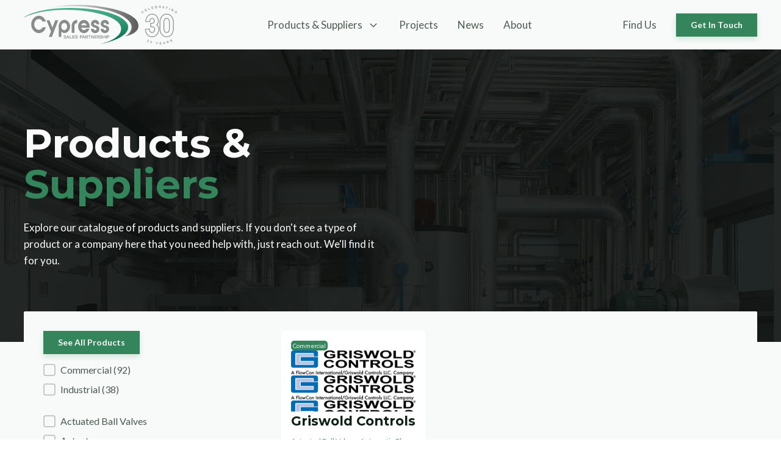

--- FILE ---
content_type: text/html; charset=UTF-8
request_url: https://cypresssales.com/products/?_product_category=coil-piping-packages-hose-kits
body_size: 26219
content:
<!DOCTYPE html>
<html lang="en-US" >
<head>
<meta charset="UTF-8">
<meta name="viewport" content="width=device-width, initial-scale=1.0">
<!-- WP_HEAD() START -->
<link rel="preload" as="style" href="https://fonts.googleapis.com/css?family=Lato:100,200,300,400,500,600,700,800,900|Montserrat:100,200,300,400,500,600,700,800,900" >
<link rel="stylesheet" href="https://fonts.googleapis.com/css?family=Lato:100,200,300,400,500,600,700,800,900|Montserrat:100,200,300,400,500,600,700,800,900">
<meta name='robots' content='index, follow, max-image-preview:large, max-snippet:-1, max-video-preview:-1' />

	<!-- This site is optimized with the Yoast SEO plugin v26.8 - https://yoast.com/product/yoast-seo-wordpress/ -->
	<title>Products - Cypress Sales Partnership</title>
	<link rel="canonical" href="https://cypresssales.com/products/" />
	<meta property="og:locale" content="en_US" />
	<meta property="og:type" content="article" />
	<meta property="og:title" content="Products - Cypress Sales Partnership" />
	<meta property="og:url" content="https://cypresssales.com/products/" />
	<meta property="og:site_name" content="Cypress Sales Partnership" />
	<meta property="og:image" content="https://cypresssales.com/wp-content/uploads/2023/01/social-share.jpg" />
	<meta property="og:image:width" content="1200" />
	<meta property="og:image:height" content="630" />
	<meta property="og:image:type" content="image/jpeg" />
	<meta name="twitter:card" content="summary_large_image" />
	<script type="application/ld+json" class="yoast-schema-graph">{"@context":"https://schema.org","@graph":[{"@type":"WebPage","@id":"https://cypresssales.com/products/","url":"https://cypresssales.com/products/","name":"Products - Cypress Sales Partnership","isPartOf":{"@id":"https://cypresssales.com/#website"},"datePublished":"2022-04-24T19:02:42+00:00","breadcrumb":{"@id":"https://cypresssales.com/products/#breadcrumb"},"inLanguage":"en-US","potentialAction":[{"@type":"ReadAction","target":["https://cypresssales.com/products/"]}]},{"@type":"BreadcrumbList","@id":"https://cypresssales.com/products/#breadcrumb","itemListElement":[{"@type":"ListItem","position":1,"name":"Home","item":"https://cypresssales.com/"},{"@type":"ListItem","position":2,"name":"Products"}]},{"@type":"WebSite","@id":"https://cypresssales.com/#website","url":"https://cypresssales.com/","name":"Cypress Sales Partnership","description":"","potentialAction":[{"@type":"SearchAction","target":{"@type":"EntryPoint","urlTemplate":"https://cypresssales.com/?s={search_term_string}"},"query-input":{"@type":"PropertyValueSpecification","valueRequired":true,"valueName":"search_term_string"}}],"inLanguage":"en-US"}]}</script>
	<!-- / Yoast SEO plugin. -->


<link rel="alternate" type="application/rss+xml" title="Cypress Sales Partnership &raquo; Feed" href="https://cypresssales.com/feed/" />
<link rel="alternate" title="oEmbed (JSON)" type="application/json+oembed" href="https://cypresssales.com/wp-json/oembed/1.0/embed?url=https%3A%2F%2Fcypresssales.com%2Fproducts%2F" />
<link rel="alternate" title="oEmbed (XML)" type="text/xml+oembed" href="https://cypresssales.com/wp-json/oembed/1.0/embed?url=https%3A%2F%2Fcypresssales.com%2Fproducts%2F&#038;format=xml" />
<style id='wp-img-auto-sizes-contain-inline-css'>
img:is([sizes=auto i],[sizes^="auto," i]){contain-intrinsic-size:3000px 1500px}
/*# sourceURL=wp-img-auto-sizes-contain-inline-css */
</style>
<style id='wp-block-library-inline-css'>
:root{--wp-block-synced-color:#7a00df;--wp-block-synced-color--rgb:122,0,223;--wp-bound-block-color:var(--wp-block-synced-color);--wp-editor-canvas-background:#ddd;--wp-admin-theme-color:#007cba;--wp-admin-theme-color--rgb:0,124,186;--wp-admin-theme-color-darker-10:#006ba1;--wp-admin-theme-color-darker-10--rgb:0,107,160.5;--wp-admin-theme-color-darker-20:#005a87;--wp-admin-theme-color-darker-20--rgb:0,90,135;--wp-admin-border-width-focus:2px}@media (min-resolution:192dpi){:root{--wp-admin-border-width-focus:1.5px}}.wp-element-button{cursor:pointer}:root .has-very-light-gray-background-color{background-color:#eee}:root .has-very-dark-gray-background-color{background-color:#313131}:root .has-very-light-gray-color{color:#eee}:root .has-very-dark-gray-color{color:#313131}:root .has-vivid-green-cyan-to-vivid-cyan-blue-gradient-background{background:linear-gradient(135deg,#00d084,#0693e3)}:root .has-purple-crush-gradient-background{background:linear-gradient(135deg,#34e2e4,#4721fb 50%,#ab1dfe)}:root .has-hazy-dawn-gradient-background{background:linear-gradient(135deg,#faaca8,#dad0ec)}:root .has-subdued-olive-gradient-background{background:linear-gradient(135deg,#fafae1,#67a671)}:root .has-atomic-cream-gradient-background{background:linear-gradient(135deg,#fdd79a,#004a59)}:root .has-nightshade-gradient-background{background:linear-gradient(135deg,#330968,#31cdcf)}:root .has-midnight-gradient-background{background:linear-gradient(135deg,#020381,#2874fc)}:root{--wp--preset--font-size--normal:16px;--wp--preset--font-size--huge:42px}.has-regular-font-size{font-size:1em}.has-larger-font-size{font-size:2.625em}.has-normal-font-size{font-size:var(--wp--preset--font-size--normal)}.has-huge-font-size{font-size:var(--wp--preset--font-size--huge)}.has-text-align-center{text-align:center}.has-text-align-left{text-align:left}.has-text-align-right{text-align:right}.has-fit-text{white-space:nowrap!important}#end-resizable-editor-section{display:none}.aligncenter{clear:both}.items-justified-left{justify-content:flex-start}.items-justified-center{justify-content:center}.items-justified-right{justify-content:flex-end}.items-justified-space-between{justify-content:space-between}.screen-reader-text{border:0;clip-path:inset(50%);height:1px;margin:-1px;overflow:hidden;padding:0;position:absolute;width:1px;word-wrap:normal!important}.screen-reader-text:focus{background-color:#ddd;clip-path:none;color:#444;display:block;font-size:1em;height:auto;left:5px;line-height:normal;padding:15px 23px 14px;text-decoration:none;top:5px;width:auto;z-index:100000}html :where(.has-border-color){border-style:solid}html :where([style*=border-top-color]){border-top-style:solid}html :where([style*=border-right-color]){border-right-style:solid}html :where([style*=border-bottom-color]){border-bottom-style:solid}html :where([style*=border-left-color]){border-left-style:solid}html :where([style*=border-width]){border-style:solid}html :where([style*=border-top-width]){border-top-style:solid}html :where([style*=border-right-width]){border-right-style:solid}html :where([style*=border-bottom-width]){border-bottom-style:solid}html :where([style*=border-left-width]){border-left-style:solid}html :where(img[class*=wp-image-]){height:auto;max-width:100%}:where(figure){margin:0 0 1em}html :where(.is-position-sticky){--wp-admin--admin-bar--position-offset:var(--wp-admin--admin-bar--height,0px)}@media screen and (max-width:600px){html :where(.is-position-sticky){--wp-admin--admin-bar--position-offset:0px}}
/*# sourceURL=/wp-includes/css/dist/block-library/common.min.css */
</style>
<style id='classic-theme-styles-inline-css'>
/*! This file is auto-generated */
.wp-block-button__link{color:#fff;background-color:#32373c;border-radius:9999px;box-shadow:none;text-decoration:none;padding:calc(.667em + 2px) calc(1.333em + 2px);font-size:1.125em}.wp-block-file__button{background:#32373c;color:#fff;text-decoration:none}
/*# sourceURL=/wp-includes/css/classic-themes.min.css */
</style>
<link rel='stylesheet' id='fluent-forms-public-css' href='https://cypresssales.com/wp-content/plugins/fluentform/assets/css/fluent-forms-public.css?ver=6.1.14' media='all' />
<link rel='stylesheet' id='fluentform-public-default-css' href='https://cypresssales.com/wp-content/plugins/fluentform/assets/css/fluentform-public-default.css?ver=6.1.14' media='all' />
<style id='global-styles-inline-css'>
:root{--wp--preset--aspect-ratio--square: 1;--wp--preset--aspect-ratio--4-3: 4/3;--wp--preset--aspect-ratio--3-4: 3/4;--wp--preset--aspect-ratio--3-2: 3/2;--wp--preset--aspect-ratio--2-3: 2/3;--wp--preset--aspect-ratio--16-9: 16/9;--wp--preset--aspect-ratio--9-16: 9/16;--wp--preset--color--black: #000000;--wp--preset--color--cyan-bluish-gray: #abb8c3;--wp--preset--color--white: #ffffff;--wp--preset--color--pale-pink: #f78da7;--wp--preset--color--vivid-red: #cf2e2e;--wp--preset--color--luminous-vivid-orange: #ff6900;--wp--preset--color--luminous-vivid-amber: #fcb900;--wp--preset--color--light-green-cyan: #7bdcb5;--wp--preset--color--vivid-green-cyan: #00d084;--wp--preset--color--pale-cyan-blue: #8ed1fc;--wp--preset--color--vivid-cyan-blue: #0693e3;--wp--preset--color--vivid-purple: #9b51e0;--wp--preset--color--base: #ffffff;--wp--preset--color--contrast: #000000;--wp--preset--color--primary: #9DFF20;--wp--preset--color--secondary: #345C00;--wp--preset--color--tertiary: #F6F6F6;--wp--preset--gradient--vivid-cyan-blue-to-vivid-purple: linear-gradient(135deg,rgb(6,147,227) 0%,rgb(155,81,224) 100%);--wp--preset--gradient--light-green-cyan-to-vivid-green-cyan: linear-gradient(135deg,rgb(122,220,180) 0%,rgb(0,208,130) 100%);--wp--preset--gradient--luminous-vivid-amber-to-luminous-vivid-orange: linear-gradient(135deg,rgb(252,185,0) 0%,rgb(255,105,0) 100%);--wp--preset--gradient--luminous-vivid-orange-to-vivid-red: linear-gradient(135deg,rgb(255,105,0) 0%,rgb(207,46,46) 100%);--wp--preset--gradient--very-light-gray-to-cyan-bluish-gray: linear-gradient(135deg,rgb(238,238,238) 0%,rgb(169,184,195) 100%);--wp--preset--gradient--cool-to-warm-spectrum: linear-gradient(135deg,rgb(74,234,220) 0%,rgb(151,120,209) 20%,rgb(207,42,186) 40%,rgb(238,44,130) 60%,rgb(251,105,98) 80%,rgb(254,248,76) 100%);--wp--preset--gradient--blush-light-purple: linear-gradient(135deg,rgb(255,206,236) 0%,rgb(152,150,240) 100%);--wp--preset--gradient--blush-bordeaux: linear-gradient(135deg,rgb(254,205,165) 0%,rgb(254,45,45) 50%,rgb(107,0,62) 100%);--wp--preset--gradient--luminous-dusk: linear-gradient(135deg,rgb(255,203,112) 0%,rgb(199,81,192) 50%,rgb(65,88,208) 100%);--wp--preset--gradient--pale-ocean: linear-gradient(135deg,rgb(255,245,203) 0%,rgb(182,227,212) 50%,rgb(51,167,181) 100%);--wp--preset--gradient--electric-grass: linear-gradient(135deg,rgb(202,248,128) 0%,rgb(113,206,126) 100%);--wp--preset--gradient--midnight: linear-gradient(135deg,rgb(2,3,129) 0%,rgb(40,116,252) 100%);--wp--preset--font-size--small: clamp(0.875rem, 0.875rem + ((1vw - 0.2rem) * 0.227), 1rem);--wp--preset--font-size--medium: clamp(1rem, 1rem + ((1vw - 0.2rem) * 0.227), 1.125rem);--wp--preset--font-size--large: clamp(1.75rem, 1.75rem + ((1vw - 0.2rem) * 0.227), 1.875rem);--wp--preset--font-size--x-large: 2.25rem;--wp--preset--font-size--xx-large: clamp(6.1rem, 6.1rem + ((1vw - 0.2rem) * 7.091), 10rem);--wp--preset--font-family--dm-sans: "DM Sans", sans-serif;--wp--preset--font-family--ibm-plex-mono: 'IBM Plex Mono', monospace;--wp--preset--font-family--inter: "Inter", sans-serif;--wp--preset--font-family--system-font: -apple-system,BlinkMacSystemFont,"Segoe UI",Roboto,Oxygen-Sans,Ubuntu,Cantarell,"Helvetica Neue",sans-serif;--wp--preset--font-family--source-serif-pro: "Source Serif Pro", serif;--wp--preset--spacing--20: 0.44rem;--wp--preset--spacing--30: clamp(1.5rem, 5vw, 2rem);--wp--preset--spacing--40: clamp(1.8rem, 1.8rem + ((1vw - 0.48rem) * 2.885), 3rem);--wp--preset--spacing--50: clamp(2.5rem, 8vw, 4.5rem);--wp--preset--spacing--60: clamp(3.75rem, 10vw, 7rem);--wp--preset--spacing--70: clamp(5rem, 5.25rem + ((1vw - 0.48rem) * 9.096), 8rem);--wp--preset--spacing--80: clamp(7rem, 14vw, 11rem);--wp--preset--shadow--natural: 6px 6px 9px rgba(0, 0, 0, 0.2);--wp--preset--shadow--deep: 12px 12px 50px rgba(0, 0, 0, 0.4);--wp--preset--shadow--sharp: 6px 6px 0px rgba(0, 0, 0, 0.2);--wp--preset--shadow--outlined: 6px 6px 0px -3px rgb(255, 255, 255), 6px 6px rgb(0, 0, 0);--wp--preset--shadow--crisp: 6px 6px 0px rgb(0, 0, 0);}:root :where(.is-layout-flow) > :first-child{margin-block-start: 0;}:root :where(.is-layout-flow) > :last-child{margin-block-end: 0;}:root :where(.is-layout-flow) > *{margin-block-start: 1.5rem;margin-block-end: 0;}:root :where(.is-layout-constrained) > :first-child{margin-block-start: 0;}:root :where(.is-layout-constrained) > :last-child{margin-block-end: 0;}:root :where(.is-layout-constrained) > *{margin-block-start: 1.5rem;margin-block-end: 0;}:root :where(.is-layout-flex){gap: 1.5rem;}:root :where(.is-layout-grid){gap: 1.5rem;}body .is-layout-flex{display: flex;}.is-layout-flex{flex-wrap: wrap;align-items: center;}.is-layout-flex > :is(*, div){margin: 0;}body .is-layout-grid{display: grid;}.is-layout-grid > :is(*, div){margin: 0;}.has-black-color{color: var(--wp--preset--color--black) !important;}.has-cyan-bluish-gray-color{color: var(--wp--preset--color--cyan-bluish-gray) !important;}.has-white-color{color: var(--wp--preset--color--white) !important;}.has-pale-pink-color{color: var(--wp--preset--color--pale-pink) !important;}.has-vivid-red-color{color: var(--wp--preset--color--vivid-red) !important;}.has-luminous-vivid-orange-color{color: var(--wp--preset--color--luminous-vivid-orange) !important;}.has-luminous-vivid-amber-color{color: var(--wp--preset--color--luminous-vivid-amber) !important;}.has-light-green-cyan-color{color: var(--wp--preset--color--light-green-cyan) !important;}.has-vivid-green-cyan-color{color: var(--wp--preset--color--vivid-green-cyan) !important;}.has-pale-cyan-blue-color{color: var(--wp--preset--color--pale-cyan-blue) !important;}.has-vivid-cyan-blue-color{color: var(--wp--preset--color--vivid-cyan-blue) !important;}.has-vivid-purple-color{color: var(--wp--preset--color--vivid-purple) !important;}.has-black-background-color{background-color: var(--wp--preset--color--black) !important;}.has-cyan-bluish-gray-background-color{background-color: var(--wp--preset--color--cyan-bluish-gray) !important;}.has-white-background-color{background-color: var(--wp--preset--color--white) !important;}.has-pale-pink-background-color{background-color: var(--wp--preset--color--pale-pink) !important;}.has-vivid-red-background-color{background-color: var(--wp--preset--color--vivid-red) !important;}.has-luminous-vivid-orange-background-color{background-color: var(--wp--preset--color--luminous-vivid-orange) !important;}.has-luminous-vivid-amber-background-color{background-color: var(--wp--preset--color--luminous-vivid-amber) !important;}.has-light-green-cyan-background-color{background-color: var(--wp--preset--color--light-green-cyan) !important;}.has-vivid-green-cyan-background-color{background-color: var(--wp--preset--color--vivid-green-cyan) !important;}.has-pale-cyan-blue-background-color{background-color: var(--wp--preset--color--pale-cyan-blue) !important;}.has-vivid-cyan-blue-background-color{background-color: var(--wp--preset--color--vivid-cyan-blue) !important;}.has-vivid-purple-background-color{background-color: var(--wp--preset--color--vivid-purple) !important;}.has-black-border-color{border-color: var(--wp--preset--color--black) !important;}.has-cyan-bluish-gray-border-color{border-color: var(--wp--preset--color--cyan-bluish-gray) !important;}.has-white-border-color{border-color: var(--wp--preset--color--white) !important;}.has-pale-pink-border-color{border-color: var(--wp--preset--color--pale-pink) !important;}.has-vivid-red-border-color{border-color: var(--wp--preset--color--vivid-red) !important;}.has-luminous-vivid-orange-border-color{border-color: var(--wp--preset--color--luminous-vivid-orange) !important;}.has-luminous-vivid-amber-border-color{border-color: var(--wp--preset--color--luminous-vivid-amber) !important;}.has-light-green-cyan-border-color{border-color: var(--wp--preset--color--light-green-cyan) !important;}.has-vivid-green-cyan-border-color{border-color: var(--wp--preset--color--vivid-green-cyan) !important;}.has-pale-cyan-blue-border-color{border-color: var(--wp--preset--color--pale-cyan-blue) !important;}.has-vivid-cyan-blue-border-color{border-color: var(--wp--preset--color--vivid-cyan-blue) !important;}.has-vivid-purple-border-color{border-color: var(--wp--preset--color--vivid-purple) !important;}.has-vivid-cyan-blue-to-vivid-purple-gradient-background{background: var(--wp--preset--gradient--vivid-cyan-blue-to-vivid-purple) !important;}.has-light-green-cyan-to-vivid-green-cyan-gradient-background{background: var(--wp--preset--gradient--light-green-cyan-to-vivid-green-cyan) !important;}.has-luminous-vivid-amber-to-luminous-vivid-orange-gradient-background{background: var(--wp--preset--gradient--luminous-vivid-amber-to-luminous-vivid-orange) !important;}.has-luminous-vivid-orange-to-vivid-red-gradient-background{background: var(--wp--preset--gradient--luminous-vivid-orange-to-vivid-red) !important;}.has-very-light-gray-to-cyan-bluish-gray-gradient-background{background: var(--wp--preset--gradient--very-light-gray-to-cyan-bluish-gray) !important;}.has-cool-to-warm-spectrum-gradient-background{background: var(--wp--preset--gradient--cool-to-warm-spectrum) !important;}.has-blush-light-purple-gradient-background{background: var(--wp--preset--gradient--blush-light-purple) !important;}.has-blush-bordeaux-gradient-background{background: var(--wp--preset--gradient--blush-bordeaux) !important;}.has-luminous-dusk-gradient-background{background: var(--wp--preset--gradient--luminous-dusk) !important;}.has-pale-ocean-gradient-background{background: var(--wp--preset--gradient--pale-ocean) !important;}.has-electric-grass-gradient-background{background: var(--wp--preset--gradient--electric-grass) !important;}.has-midnight-gradient-background{background: var(--wp--preset--gradient--midnight) !important;}.has-small-font-size{font-size: var(--wp--preset--font-size--small) !important;}.has-medium-font-size{font-size: var(--wp--preset--font-size--medium) !important;}.has-large-font-size{font-size: var(--wp--preset--font-size--large) !important;}.has-x-large-font-size{font-size: var(--wp--preset--font-size--x-large) !important;}
/*# sourceURL=global-styles-inline-css */
</style>
<link rel='stylesheet' id='oxygen-css' href='https://cypresssales.com/wp-content/plugins/oxygen/component-framework/oxygen.css?ver=4.9.5' media='all' />
<style id='oxymade-inline-css'>
:root {--primary-color: rgb(52, 133, 91);--dark-color: rgba(12, 33, 22, 1);--paragraph-color: rgba(76, 91, 83, 1);--border-color: rgba(209, 219, 214, 1);--placeholder-color: rgba(234, 249, 241, 1);--background-color: rgba(248, 250, 249, 1);--secondary-color: rgba(132, 51, 93, 1);--light-color: rgba(249, 250, 249, 1);--paragraph-alt-color: rgba(216, 242, 229, 1);--border-alt-color: rgba(124, 232, 176, 1);--placeholder-alt-color: rgba(108, 197, 151, 1);--background-alt-color: rgba(241, 247, 244, 1);--tertiary-color: rgba(51, 52, 132, 1);--black-color: rgba(13, 17, 15, 1);--white-color: rgba(249, 250, 249, 1);--success-color: rgba(37, 95, 56, 1);--warning-color: rgba(132, 99, 51, 1);--error-color: rgba(132, 51, 51, 1);--success-light-color: rgba(234, 255, 241, 1);--warning-light-color: rgba(255, 246, 234, 1);--error-light-color: rgba(255, 234, 234, 1);--extra-color-1: #fed766;--extra-color-2: #fe8a71;--extra-color-3: #0e9aa7;--extra-color-4: #536878;--primary-hover-color: rgba(37, 95, 65, 1);--secondary-hover-color: rgba(95, 37, 67, 1);--primary-alt-color: rgba(225, 243, 234, 1);--secondary-alt-color: rgba(243, 225, 234, 1);--primary-alt-hover-color: rgba(189, 228, 209, 1);--secondary-alt-hover-color: rgba(228, 189, 209, 1);--primary-rgb-vals: 52, 133, 91;--secondary-rgb-vals: 132, 51, 93;--transparent-color: transparent;--dark-rgb-vals: 12, 33, 22;--paragraph-rgb-vals: 76, 91, 83;--tertiary-rgb-vals: 51, 52, 132;--black-rgb-vals: 13, 17, 15;--success-rgb-vals: 37, 95, 56;--warning-rgb-vals: 132, 99, 51;--error-rgb-vals: 132, 51, 51;--extra-color-1-rgb-vals: 254, 215, 102;--extra-color-2-rgb-vals: 254, 138, 113;--extra-color-3-rgb-vals: 14, 154, 167;--extra-color-4-rgb-vals: 83, 104, 120;}
html { font-size: 62.5%; } body { font-size: 1.7rem; }
:root {--desktop-text-base: 1.7;--mobile-text-base: 1.6;--responsive-text-ratio: 0.7;--smallest-font-size: 1.5;--h-font-weight: 700;--desktop-type-scale-ratio: 1.25;--mobile-type-scale-ratio: 1.2;--viewport-min: 48;--viewport-max: 112;--lh-65-150: 0.98;--lh-49-64: 1;--lh-37-48: 1.1;--lh-31-36: 1.2;--lh-25-30: 1.33;--lh-21-24: 1.45;--lh-17-20: 1.54;--lh-13-16: 1.68;--desktop-h6: 2.125;--desktop-h5: 2.65625;--desktop-h4: 3.3203125;--desktop-h3: 4.150390625;--desktop-h2: 5.18798828125;--desktop-h1: 6.4849853515625;--desktop-hero: 8.1062316894531;--mobile-h6: 1.92;--mobile-h5: 2.304;--mobile-h4: 2.7648;--mobile-h3: 3.31776;--mobile-h2: 3.981312;--mobile-h1: 4.7775744;--mobile-hero: 5.73308928;--desktop-xs: 1.275;--desktop-sm: 1.4875;--desktop-base: 1.7;--desktop-lg: 1.9125;--desktop-xl: 2.125;--desktop-2xl: 2.55;--desktop-3xl: 2.975;--desktop-4xl: 3.825;--desktop-5xl: 4.675;--desktop-6xl: 5.95;--desktop-7xl: 7.225;--desktop-8xl: 9.775;--desktop-9xl: 11.9;--mobile-xs: 1.2;--mobile-sm: 1.4;--mobile-base: 1.6;--mobile-lg: 1.8;--mobile-xl: 2;--mobile-2xl: 2.4;--mobile-3xl: 2.8;--mobile-4xl: 3.6;--mobile-5xl: 4.4;--mobile-6xl: 5.6;--mobile-7xl: 6.8;--mobile-8xl: 9.2;--mobile-9xl: 11.2;--lh-hero: 0.99;--lh-h1: 1.04;--lh-h2: 1.05;--lh-h3: 1.15;--lh-h4: 1.265;--lh-h5: 1.39;--lh-h6: 1.495;--lh-xs: 1.68;--lh-sm: 1.68;--lh-base: 1.61;--lh-lg: 1.54;--lh-xl: 1.495;--lh-2xl: 1.39;--lh-3xl: 1.33;--lh-4xl: 1.15;--lh-5xl: 1.1;--lh-6xl: 1;--lh-7xl: 0.98;--lh-8xl: 0.98;--lh-9xl: 0.98;}
/*# sourceURL=oxymade-inline-css */
</style>
<style id='wpgb-head-inline-css'>
.wp-grid-builder:not(.wpgb-template),.wpgb-facet{opacity:0.01}.wpgb-facet fieldset{margin:0;padding:0;border:none;outline:none;box-shadow:none}.wpgb-facet fieldset:last-child{margin-bottom:40px;}.wpgb-facet fieldset legend.wpgb-sr-only{height:1px;width:1px}
/*# sourceURL=wpgb-head-inline-css */
</style>
<script src="https://cypresssales.com/wp-includes/js/jquery/jquery.min.js?ver=3.7.1" id="jquery-core-js"></script>
<link rel="https://api.w.org/" href="https://cypresssales.com/wp-json/" /><link rel="alternate" title="JSON" type="application/json" href="https://cypresssales.com/wp-json/wp/v2/pages/46" /><link rel="EditURI" type="application/rsd+xml" title="RSD" href="https://cypresssales.com/xmlrpc.php?rsd" />
<meta name="generator" content="WordPress 6.9" />
<link rel='shortlink' href='https://cypresssales.com/?p=46' />
<noscript><style>.wp-grid-builder .wpgb-card.wpgb-card-hidden .wpgb-card-wrapper{opacity:1!important;visibility:visible!important;transform:none!important}.wpgb-facet {opacity:1!important;pointer-events:auto!important}.wpgb-facet *:not(.wpgb-pagination-facet){display:none}</style></noscript><link rel="apple-touch-icon" sizes="180x180" href="/wp-content/uploads/fbrfg/apple-touch-icon.png">
<link rel="icon" type="image/png" sizes="32x32" href="/wp-content/uploads/fbrfg/favicon-32x32.png">
<link rel="icon" type="image/png" sizes="16x16" href="/wp-content/uploads/fbrfg/favicon-16x16.png">
<link rel="manifest" href="/wp-content/uploads/fbrfg/site.webmanifest">
<link rel="shortcut icon" href="/wp-content/uploads/fbrfg/favicon.ico">
<meta name="msapplication-TileColor" content="#ffffff">
<meta name="msapplication-config" content="/wp-content/uploads/fbrfg/browserconfig.xml">
<meta name="theme-color" content="#ffffff"><link rel="stylesheet" href="https://unpkg.com/pattern.css"><script  src='https://cdnjs.cloudflare.com/ajax/libs/typed.js/2.0.12/typed.min.js'></script>
<script>
  (function(i,s,o,g,r,a,m){i['GoogleAnalyticsObject']=r;i[r]=i[r]||function(){
  (i[r].q=i[r].q||[]).push(arguments)},i[r].l=1*new Date();a=s.createElement(o),
  m=s.getElementsByTagName(o)[0];a.async=1;a.src=g;m.parentNode.insertBefore(a,m)
  })(window,document,'script','//www.google-analytics.com/analytics.js','ga');

  ga('create', 'UA-51817831-1', 'cypresssales.com');
  ga('send', 'pageview');

</script>
<!-- Google Tag Manager -->
<script>(function(w,d,s,l,i){w[l]=w[l]||[];w[l].push({'gtm.start':
new Date().getTime(),event:'gtm.js'});var f=d.getElementsByTagName(s)[0],
j=d.createElement(s),dl=l!='dataLayer'?'&l='+l:'';j.async=true;j.src=
'https://www.googletagmanager.com/gtm.js?id='+i+dl;f.parentNode.insertBefore(j,f);
})(window,document,'script','dataLayer','GTM-TMDMJ2V');</script>
<!-- End Google Tag Manager -->
<style id='wpcb-styles-header'>
/* Buttons */

.btn-l, .btn-m, .btn-s {
border-radius: 0; 
}

.btn-trans {
    color: var(--primary-color) !important;
    border: 2px solid var(--primary-color);
}

.btn-trans:hover {
    background-color: var(--primary-color) !important;;
    color: var(--white-color) !important;
}


/* Products Landing Page */

.bd-product-card-product-tags a {
    margin-right: 2px !important;
        background-color: var(--primary-color);
    color: var(--light-color);
    padding-left: 3px;
    padding-top: 2px;
    padding-right: 3px;
    padding-bottom: 2px;
    border-radius: 5px;
}

.wpgb-button {
	padding-top: 0.8rem !important;
    padding-bottom: 0.8rem !important;
    padding-left: 2.4rem !important;
    padding-right: 2.4rem !important;
    font-weight: 600 !important;
    font-size: 1.4rem !important;
    transition-duration: 0.4s !important;
    transition-property: all !important;
    border-radius: 0rem !important;
    transition-duration: 0.4s !important;
    transition-property: all !important;
    box-shadow: 0 1px 3px 0 rgb(0 0 0 / 10%), 0 1px 2px 0 rgb(0 0 0 / 6%);
}

/* WPGB */

.wpgb-facet-16 .wpgb-button:hover {
    background-color: var(--primary-alt-color) !important;
}
.wpgb-button:hover {
    transform: translateY(-5px) !important;
}

.wpgb-facet-16 .wpgb-button {
color: var(--dark-color) !important;
background-color: var(--white-color) !important;
}

.wpgb-facet-14 .wpgb-button, .wpgb-facet-11 .wpgb-button, .wpgb-facet-4 .wpgb-button {
color: var(--white-color) !important;
background-color: var(--primary-color) !important;
}

.wpgb-select {
	color: var(--primary-color) !important;
}

/* Single Product Pages */

.bd-product-ic-holder p {
    margin-block-start: 0;
    margin-block-end: 0.5em;
}

.bd-product-ic-holder p::before {
	 display: inline-block;
    content: '';
    -webkit-border-radius: 0.375rem;
    border-radius: 0.375rem;
    height: 0.75rem;
    width: 0.75rem;
    margin-right: 0.5rem;
    background-color: var(--primary-color);
}
	

/* blog */

/* Pagination
--------------------------------------------- */

/* pagination div */
/* .oxy-easy-posts-pages {
  margin-top: 36px;
} */

/* all pagination items */
span.page-numbers {
  padding: 12px 18px;
  margin: 0 8px;
}

/* pagination number links */
a.page-numbers {
  padding: 12px;
  color: #2b2c28;
}

/* active pagination number link */
span.page-numbers.current {
  background-color: var(--primary-color);
  color: #fff;
}

/* pagination number links when hovered */
/* a.page-numbers:hover {
  color: color(7);
} */
	
	
	
	

/* forms */

#fluentform_3 .ff-t-container, #fluentform_3 .ff-t-container .ff-t-cell {display: block;}
#fluentform_3.frm-fluent-form .ff-t-cell {padding-left: 0px;padding-right: 0px;}
#fluentform_3, #fluentform_3 button, #fluentform_3 input, #fluentform_3 textarea, #fluentform_3 label {
    font-family: Lato, Arial, sans-serif;
}
#fluentform_3 .ff-el-form-control {
    background: var(--background-alt-color);
    border-radius: 8px;
    border: none;
    padding-left:24px;
    padding-right:24px;
    margin-bottom:16px;
}
#fluentform_3 .ff-el-form-control::placeholder {
  color: var(--paragraph-color);
  font-weight: 500;
  font-size: 14px;
}
#fluentform_3 .ff-btn-submit {
	height:43px;
    color:var(--light-color);
    background-color: var(--primary-color);
	font-weight: 600;
    padding:8px 32px;
	border-radius:4px;
	border:none;

}
#fluentform_3 .ff-el-form-control:not(textarea) {height:64px;}
#fluentform_3 .ff-btn-submit:hover {color: var(--light-color);opacity:1;}

@media (max-width: 767px) {
    #fluentform_3 .ff-el-group {margin-bottom:16px;}
    #fluentform_3 .ff-t-cell:last-of-type .ff-el-group {margin-bottom:0px;}
}

@media (min-width: 768px) {
#fluentform_3 .ff-el-group {margin-bottom: 0px !important;}
}
</style><style class='wp-fonts-local'>
@font-face{font-family:"DM Sans";font-style:normal;font-weight:400;font-display:fallback;src:url('https://cypresssales.com/wp-content/themes/oxygen-is-not-a-theme/assets/fonts/dm-sans/DMSans-Regular.woff2') format('woff2');font-stretch:normal;}
@font-face{font-family:"DM Sans";font-style:italic;font-weight:400;font-display:fallback;src:url('https://cypresssales.com/wp-content/themes/oxygen-is-not-a-theme/assets/fonts/dm-sans/DMSans-Regular-Italic.woff2') format('woff2');font-stretch:normal;}
@font-face{font-family:"DM Sans";font-style:normal;font-weight:700;font-display:fallback;src:url('https://cypresssales.com/wp-content/themes/oxygen-is-not-a-theme/assets/fonts/dm-sans/DMSans-Bold.woff2') format('woff2');font-stretch:normal;}
@font-face{font-family:"DM Sans";font-style:italic;font-weight:700;font-display:fallback;src:url('https://cypresssales.com/wp-content/themes/oxygen-is-not-a-theme/assets/fonts/dm-sans/DMSans-Bold-Italic.woff2') format('woff2');font-stretch:normal;}
@font-face{font-family:"IBM Plex Mono";font-style:normal;font-weight:300;font-display:block;src:url('https://cypresssales.com/wp-content/themes/oxygen-is-not-a-theme/assets/fonts/ibm-plex-mono/IBMPlexMono-Light.woff2') format('woff2');font-stretch:normal;}
@font-face{font-family:"IBM Plex Mono";font-style:normal;font-weight:400;font-display:block;src:url('https://cypresssales.com/wp-content/themes/oxygen-is-not-a-theme/assets/fonts/ibm-plex-mono/IBMPlexMono-Regular.woff2') format('woff2');font-stretch:normal;}
@font-face{font-family:"IBM Plex Mono";font-style:italic;font-weight:400;font-display:block;src:url('https://cypresssales.com/wp-content/themes/oxygen-is-not-a-theme/assets/fonts/ibm-plex-mono/IBMPlexMono-Italic.woff2') format('woff2');font-stretch:normal;}
@font-face{font-family:"IBM Plex Mono";font-style:normal;font-weight:700;font-display:block;src:url('https://cypresssales.com/wp-content/themes/oxygen-is-not-a-theme/assets/fonts/ibm-plex-mono/IBMPlexMono-Bold.woff2') format('woff2');font-stretch:normal;}
@font-face{font-family:Inter;font-style:normal;font-weight:200 900;font-display:fallback;src:url('https://cypresssales.com/wp-content/themes/oxygen-is-not-a-theme/assets/fonts/inter/Inter-VariableFont_slnt,wght.ttf') format('truetype');font-stretch:normal;}
@font-face{font-family:"Source Serif Pro";font-style:normal;font-weight:200 900;font-display:fallback;src:url('https://cypresssales.com/wp-content/themes/oxygen-is-not-a-theme/assets/fonts/source-serif-pro/SourceSerif4Variable-Roman.ttf.woff2') format('woff2');font-stretch:normal;}
@font-face{font-family:"Source Serif Pro";font-style:italic;font-weight:200 900;font-display:fallback;src:url('https://cypresssales.com/wp-content/themes/oxygen-is-not-a-theme/assets/fonts/source-serif-pro/SourceSerif4Variable-Italic.ttf.woff2') format('woff2');font-stretch:normal;}
</style>
<link rel='stylesheet' id='oxygen-cache-33-css' href='//cypresssales.com/wp-content/uploads/oxygen/css/33.css?cache=1748295235&#038;ver=6.9' media='all' />
<link rel='stylesheet' id='oxygen-cache-46-css' href='//cypresssales.com/wp-content/uploads/oxygen/css/46.css?cache=1672862586&#038;ver=6.9' media='all' />
<link rel='stylesheet' id='oxygen-universal-styles-css' href='//cypresssales.com/wp-content/uploads/oxygen/css/universal.css?cache=1748295241&#038;ver=6.9' media='all' />
<!-- END OF WP_HEAD() -->
</head>
<body class="wp-singular page-template-default page page-id-46 wp-embed-responsive wp-theme-oxygen-is-not-a-theme  oxygen-body" >




						
		<div id="-off-canvas-593-33" class="oxy-off-canvas  " ><div class="oxy-offcanvas_backdrop"></div><div id="-off-canvas-593-33-inner" class="offcanvas-inner oxy-inner-content" role="dialog" aria-label="Get A Quote Menu" tabindex="0" data-start="false" data-click-outside="true" data-trigger-selector=".bd-quote-trigger" data-esc="true" data-focus-selector=".offcanvas-inner" data-reset="400" data-hashclose="true" data-burger-sync="false" data-overflow="false" data-auto-aria="true" data-focus-trap="true" data-second-offcanvas=".bd-oc-trigger-main" ><div id="div_block-594-33" class="ct-div-block bd-oc-item-holder h-full" ><div id="div_block-619-33" class="ct-div-block w-full px-10" ><div id="div_block-598-33" class="ct-div-block w-full" ><a id="link-674-33" class="ct-link" href="/" target="_self"  ></a><div id="fancy_icon-601-33" class="ct-fancy-icon icon-xl-primary bd-quote-trigger" ><svg id="svg-fancy_icon-601-33"><use xlink:href="#Lineariconsicon-cross"></use></svg></div></div></div><div id="div_block-837-33" class="ct-div-block px-10" ><h1 id="headline-605-33" class="ct-headline color-primary mb-4">Get In Touch</h1><div id="text_block-830-33" class="ct-text-block mb-4" >Send us a message through our website or get our contact information to reach out by email, by phone, or to visit us in person.<br></div><a id="link_text-857-33" class="ct-link-text btn-m btn-primary mb-2" href="/hello/" target="_self"  >Send A Message</a><a id="link_text-863-33" class="ct-link-text btn-m btn-trans" href="/contact/" target="_self"  >View Contact Info</a></div><div id="div_block-629-33" class="ct-div-block " ></div></div></div></div>

		
		<div id="-off-canvas-743-33" class="oxy-off-canvas  " ><div class="oxy-offcanvas_backdrop"></div><div id="-off-canvas-743-33-inner" class="offcanvas-inner oxy-inner-content" role="dialog" aria-label="offcanvas content" tabindex="0" data-start="false" data-click-outside="true" data-trigger-selector=".bd-oc-trigger-main" data-esc="true" data-focus-selector=".offcanvas-inner" data-reset="400" data-hashclose="true" data-burger-sync="false" data-overflow="false" data-auto-aria="true" data-focus-trap="true" ><div id="div_block-744-33" class="ct-div-block bd-oc-item-holder h-full" ><div id="div_block-745-33" class="ct-div-block w-full px-10" ><div id="div_block-746-33" class="ct-div-block w-full" ><a id="link-747-33" class="ct-link" href="/" target="_self"  ><img  id="image-748-33" alt="" src="https://cypresssales.com/wp-content/uploads/2022/06/Cypress-Logo-30-White-Horizontal.svg" class="ct-image"/></a><div id="fancy_icon-749-33" class="ct-fancy-icon bd-oc-trigger-main icon-xl-light" ><svg id="svg-fancy_icon-749-33"><use xlink:href="#Lineariconsicon-cross"></use></svg></div></div></div><div id="div_block-750-33" class="ct-div-block px-10" ><div id="div_block-751-33" class="ct-div-block w-full" ><a id="link-752-33" class="ct-link mb-6" href="/products/" target="_self"  ><h1 id="headline-753-33" class="ct-headline color-light h4">Products &amp; Suppliers</h1></a><a id="link-754-33" class="ct-link mb-6" href="/projects/" target="_self"  ><h1 id="headline-755-33" class="ct-headline color-light h4">Projects</h1></a><a id="link-756-33" class="ct-link mb-6" href="/about/" target="_self"  ><h1 id="headline-757-33" class="ct-headline color-light h4">About</h1></a><a id="link-878-33" class="ct-link mb-6" href="/blog/" target="_self"  ><h1 id="headline-879-33" class="ct-headline color-light h4">News</h1></a><a id="link-758-33" class="ct-link mb-6" href="/contact/" target="_self"  ><h1 id="headline-759-33" class="ct-headline color-light h4">Find Us</h1></a><a id="link_text-760-33" class="ct-link-text btn-light btn-m mb-4 w-full" href="tel:+13062423333" target="_self"  >Call Saskatoon (306) 242-3333</a><a id="link_text-761-33" class="ct-link-text btn-light btn-m w-full" href="tel:+13067575656" target="_self"  >Call Regina (306) 757-5656</a></div></div><div id="div_block-762-33" class="ct-div-block " ></div></div></div></div>

		<div id="div_block-1-33" class="ct-div-block w-full" ><div id="div_block-224-33" class="ct-div-block w-full" ><header id="_header-225-33" class="oxy-header-wrapper  oxy-header w-full bg py-2" ><div id="_header_row-226-33" class="oxygen-hide-in-overlay oxy-header-row" ><div class="oxy-header-container"><div id="_header_left-227-33" class="oxy-header-left" ><a id="link-376-33" class="ct-link " href="/" target="_self"  ><img  id="image-377-33" alt="" src="https://cypresssales.com/wp-content/uploads/2022/06/Cypress-Logo-30-Primary-Horizontal.svg" class="ct-image rounded-sm"/></a></div><div id="_header_center-230-33" class="oxy-header-center" ><div id="div_block-231-33" class="ct-div-block horizontal items-center lg-hidden" ><div id="div_block-232-33" class="ct-div-block megamenu8-menu mr-8 py-4" ><div id="div_block-233-33" class="ct-div-block horizontal items-center" ><a id="link-382-33" class="ct-link" href="/products/" target="_self"  ><div id="text_block-234-33" class="ct-text-block mr-2 color-paragraph megamenu8-text" >Products &amp; Suppliers</div></a><div id="fancy_icon-235-33" class="ct-fancy-icon icon-md-paragraph megamenu8-icon" ><svg id="svg-fancy_icon-235-33"><use xlink:href="#FontAwesomeicon-angle-down"></use></svg></div></div><div id="div_block-236-33" class="ct-div-block megamenu8-submenu" ><div id="div_block-237-33" class="ct-div-block w-full bg-alt" ></div><div id="div_block-238-33" class="ct-div-block w-full bg-alt p-4" ><div id="div_block-239-33" class="ct-div-block w-full grid grid-cols-4 row-gap-4" ><a id="link-240-33" class="ct-link p-5 text-left" href="/products/?_product_type=commercial"   ><div id="div_block-241-33" class="ct-div-block horizontal" ><div id="fancy_icon-242-33" class="ct-fancy-icon icon-lg-primary mb-auto mr-4" ><svg id="svg-fancy_icon-242-33"><use xlink:href="#Lineariconsicon-apartment"></use></svg></div><div id="div_block-243-33" class="ct-div-block" ><div id="text_block-244-33" class="ct-text-block color-dark font-semibold mb-2" >Commercial<br></div><div id="text_block-245-33" class="ct-text-block color-paragraph text-sm" >HVAC, plumbing, electrical, monitoring, controls &amp; more for all types of commercial buildings from strip malls to Hospitals.</div></div></div></a><a id="link-246-33" class="ct-link p-5 text-left" href="/products/?_product_type=industrial"   ><div id="div_block-247-33" class="ct-div-block horizontal" ><div id="fancy_icon-248-33" class="ct-fancy-icon icon-lg-primary mb-auto mr-4" ><svg id="svg-fancy_icon-248-33"><use xlink:href="#FontAwesomeicon-cogs"></use></svg></div><div id="div_block-249-33" class="ct-div-block" ><div id="text_block-250-33" class="ct-text-block color-dark font-semibold mb-2" >Industrial</div><div id="text_block-251-33" class="ct-text-block color-paragraph text-sm" >Control valves, fans, pumps, dust collection equipment, filters &amp; more, for a wide range of industrial applications.<br></div></div></div></a><div id="div_block-253-33" class="ct-div-block horizontal p-5 col-span-2" ><div id="fancy_icon-254-33" class="ct-fancy-icon icon-lg-primary mb-auto mr-4" ><svg id="svg-fancy_icon-254-33"><use xlink:href="#Lineariconsicon-magnifier"></use></svg></div><div id="div_block-255-33" class="ct-div-block" ><div id="text_block-256-33" class="ct-text-block color-dark font-semibold mb-2" >Search by Product Type<br></div>
		<div id="-wpgb-facet-385-33" class="oxy-wpgb-facet mb-2 " ><div class="wpgb-facet wpgb-loading wpgb-facet-15" data-facet="15" data-grid="1">	<fieldset>
		<legend class="wpgb-facet-title wpgb-sr-only">Mega Menu &amp; HP - Product Category Dropdown</legend>
		<div class="wpgb-select-facet"><label><span class="wpgb-sr-only">Select content</span><select class="wpgb-select" name="product_category"><option value="">Select Product Type</option><option value="actuated-ball-valves">Actuated Ball Valves</option><option value="actuators">Actuators</option><option value="adiabatic-fluid-cooler-systems">Adiabatic Fluid Cooler Systems</option><option value="air-dirt-separators">Air &amp; Dirt Separators</option><option value="air-compressors">Air Compressors</option><option value="air-conditioning">Air Conditioning</option><option value="air-conditioning-chillers-water-fan-coils">Air Conditioning - Chillers/Water Fan Coils</option><option value="air-conditioning-packaged">Air Conditioning - Packaged</option><option value="air-curtains">Air Curtains</option><option value="air-dryers">Air Dryers</option><option value="air-elimination">Air Elimination</option><option value="air-filters">Air Filters</option><option value="air-handling">Air Handling</option><option value="air-measurement">Air Measurement</option><option value="air-pollution-control">Air Pollution Control</option><option value="angle-seat-valves">Angle Seat Valves</option><option value="aquatic-facility-ventilation">Aquatic Facility Ventilation</option><option value="auragreen-fixed-plate-energy-recovery-ventilator">Auragreen Fixed Plate Energy Recovery Ventilator</option><option value="automatic-flow-limiting-valves">Automatic Flow Limiting Valves</option><option value="blower-coils">Blower Coils</option><option value="boiler-controls-flow-switches">Boiler Controls &amp; Flow Switches</option><option value="boiler-feed-condensate-handling">Boiler Feed &amp; Condensate Handling</option><option value="boilers">Boilers</option><option value="chilled-beams">Chilled Beams</option><option value="chillers">Chillers</option><option value="chimneys">Chimneys</option><option value="classroom-ventilation">Classroom Ventilation</option><option value="coil-cleaning">Coil Cleaning</option><option value="coil-piping-packages-hose-kits">Coil Piping Packages/Hose Kits</option><option value="coils">Coils</option><option value="combination-actuated-ball-valves">Combination Actuated Ball Valves</option><option value="condensing-boilers">Condensing Boilers</option><option value="condensing-units">Condensing Units</option><option value="control-valves">Control Valves</option><option value="controls">Controls</option><option value="coolant-circulation-systems">Coolant Circulation Systems</option><option value="dampers">Dampers</option><option value="data-centre-cooling">Data Centre Cooling</option><option value="dedicated-heat-recovery-chillers">Dedicated Heat Recovery Chillers</option><option value="dedicated-outdoor-air-systems">Dedicated Outdoor Air Systems</option><option value="dehumidification">Dehumidification</option><option value="dehumidifiers">Dehumidifiers</option><option value="diffusers">Diffusers</option><option value="draft-inducers">Draft Inducers</option><option value="dry-fluid-cooler-systems">Dry Fluid Cooler Systems</option><option value="dual-fuel-boilers">Dual Fuel Boilers</option><option value="duct-furnaces">Duct Furnaces</option><option value="ductless-splits-heat-pumps">Ductless Splits / Heat Pumps</option><option value="dust-collection">Dust Collection</option><option value="electric-actuators">Electric Actuators</option><option value="electric-heaters">Electric Heaters</option><option value="energy-recovery">Energy Recovery</option><option value="energy-recovery-ventilators">Energy Recovery Ventilators</option><option value="expansion-joints">Expansion Joints</option><option value="expansion-tanks">Expansion Tanks</option><option value="fabric-ducting">Fabric Ducting</option><option value="fan-arrays">Fan Arrays</option><option value="fan-coils">Fan Coils</option><option value="fan-powered-terminal-units">Fan Powered Terminal Units</option><option value="fans">Fans</option><option value="filter-bags">Filter Bags</option><option value="filter-cartiridges">Filter Cartiridges</option><option value="filters">Filters</option><option value="fire-dampers">Fire Dampers</option><option value="fire-pumps">Fire Pumps</option><option value="flex-tube-boilers">Flex Tube Boilers</option><option value="flexible-connectors">Flexible Connectors</option><option value="flexible-ducting">Flexible Ducting</option><option value="flow-balancing-products">Flow Balancing Products</option><option value="flow-limiting-valves">Flow Limiting Valves</option><option value="flow-meters">Flow Meters</option><option value="fluid-coolers">Fluid Coolers</option><option value="forced-draft-steam-boilers">Forced Draft Steam Boilers</option><option value="frp-exhaust-systems">Frp Exhaust Systems</option><option value="full-flow-filter-housings">Full Flow Filter Housings</option><option value="fume-extraction">Fume Extraction</option><option value="gages">Gages</option><option value="gas-detection">Gas Detection</option><option value="gas-regulation">Gas Regulation</option><option value="gauges">Gauges</option><option value="grilles">Grilles</option><option value="grinder-pumps">Grinder Pumps</option><option value="grow-room-ventilation">Grow Room Ventilation</option><option value="heat-exchangers">Heat Exchangers</option><option value="heat-pumps">Heat Pumps</option><option value="heaters">Heaters</option><option value="heaters-gas-fired-forced-air">Heaters - Gas Fired Forced Air</option><option value="high-efficiency-boilers">High Efficiency Boilers</option><option value="high-efficiency-radiant-heaters">High Efficiency Radiant Heaters</option><option value="humidifiers">Humidifiers</option><option value="hvls-fans">HVLS Fans</option><option value="hydronic-accessories">Hydronic Accessories</option><option value="indoor-air-quality">Indoor Air Quality</option><option value="indoor-air-quality-products">Indoor Air Quality Products</option><option value="industrial-vacuum-systems">Industrial Vacuum Systems</option><option value="kitchen-exhaust-systems">Kitchen Exhaust Systems</option><option value="knife-gate-valves">Knife Gate Valves</option><option value="knockdowntm-boilers">Knockdowntm Boilers</option><option value="lab-systems">Lab Systems</option><option value="level-flow-measurement">Level &amp; Flow Measurement</option></select><span class="wpgb-select-controls"><span class="wpgb-select-separator"></span><svg class="wpgb-select-toggle" viewBox="0 0 24 24" height="24" width="24" aria-hidden="true" focusable="false"><path d="m12 14.536-.045.043.045-.043-5.3-5.114 5.3 5.114 5.3-5.114-5.3 5.114.045.043Z"/></svg></span></label></div>	</fieldset>
	</div></div>

		
		<div id="-wpgb-facet-388-33" class="oxy-wpgb-facet " ><div class="wpgb-facet wpgb-loading wpgb-facet-14" data-facet="14" data-grid="1"><button type="button" class="wpgb-button wpgb-apply" name="apply_filter">Search</button></div></div>

		</div></div></div></div></div></div><a id="link_text-327-33" class="ct-link-text color-paragraph megamenu8-text py-4 mr-8" href="/projects/" target="_self"  >Projects</a><a id="link_text-570-33" class="ct-link-text color-paragraph megamenu8-text py-4 mr-8" href="/blog/" target="_self"  >News</a><a id="link_text-871-33" class="ct-link-text color-paragraph megamenu8-text py-4" href="/about/" target="_self"  >About</a></div></div><div id="_header_right-328-33" class="oxy-header-right" ><div id="div_block-329-33" class="ct-div-block horizontal items-center lg-hidden" ><a id="link_text-330-33" class="ct-link-text color-paragraph mr-8 megamenu8-text py-4" href="/contact/" target="_self"  >Find Us</a><a id="link_text-332-33" class="ct-link-text btn-primary btn-s bd-quote-trigger" href="http://" target="_self"  >Get In Touch</a></div><div id="fancy_icon-333-33" class="ct-fancy-icon icon-xl-primary bd-oc-trigger-main" ><svg id="svg-fancy_icon-333-33"><use xlink:href="#Lineariconsicon-menu"></use></svg></div></div></div></div><div id="_header_row-430-33" class="oxygen-only-show-in-overlay oxy-header-row" ><div class="oxy-header-container"><div id="_header_left-431-33" class="oxy-header-left" ><a id="link-432-33" class="ct-link " href="/" target="_self"  ><img  id="image-433-33" alt="" src="https://cypresssales.com/wp-content/uploads/2022/06/Cypress-Logo-30-White-Horizontal.svg" class="ct-image rounded-sm"/></a></div><div id="_header_center-434-33" class="oxy-header-center" ><div id="div_block-435-33" class="ct-div-block horizontal items-center lg-hidden" ><div id="div_block-436-33" class="ct-div-block megamenu8-menu mr-8 py-4" ><div id="div_block-437-33" class="ct-div-block horizontal items-center" ><a id="link-438-33" class="ct-link" href="/products/" target="_self"  ><div id="text_block-439-33" class="ct-text-block mr-2 megamenu8-text color-light" >Products &amp; Suppliers</div></a><div id="fancy_icon-440-33" class="ct-fancy-icon icon-md-paragraph megamenu8-icon" ><svg id="svg-fancy_icon-440-33"><use xlink:href="#FontAwesomeicon-angle-down"></use></svg></div></div><div id="div_block-441-33" class="ct-div-block megamenu8-submenu" ><div id="div_block-442-33" class="ct-div-block w-full" ></div><div id="div_block-443-33" class="ct-div-block w-full bg-alt p-4" ><div id="div_block-444-33" class="ct-div-block w-full grid grid-cols-4 row-gap-4" ><a id="link-445-33" class="ct-link p-5 text-left" href="/products/?_product_type=commercial"   ><div id="div_block-446-33" class="ct-div-block horizontal" ><div id="fancy_icon-447-33" class="ct-fancy-icon icon-lg-primary mb-auto mr-4" ><svg id="svg-fancy_icon-447-33"><use xlink:href="#Lineariconsicon-apartment"></use></svg></div><div id="div_block-448-33" class="ct-div-block" ><div id="text_block-449-33" class="ct-text-block color-dark font-semibold mb-2" >Commercial<br></div><div id="text_block-450-33" class="ct-text-block color-paragraph text-sm" >HVAC, plumbing, electrical, monitoring, controls &amp; more for all types of commercial buildings from strip malls to Hospitals.</div></div></div></a><a id="link-451-33" class="ct-link p-5 text-left" href="/products/?_product_type=industrial"   ><div id="div_block-452-33" class="ct-div-block horizontal" ><div id="fancy_icon-453-33" class="ct-fancy-icon icon-lg-primary mb-auto mr-4" ><svg id="svg-fancy_icon-453-33"><use xlink:href="#FontAwesomeicon-cogs"></use></svg></div><div id="div_block-454-33" class="ct-div-block" ><div id="text_block-455-33" class="ct-text-block color-dark font-semibold mb-2" >Industrial</div><div id="text_block-456-33" class="ct-text-block color-paragraph text-sm" >Control valves, fans, pumps, dust collection equipment, filters &amp; more, for a wide range of industrial applications.<br></div></div></div></a><div id="div_block-457-33" class="ct-div-block horizontal p-5 col-span-2" ><div id="fancy_icon-458-33" class="ct-fancy-icon icon-lg-primary mb-auto mr-4" ><svg id="svg-fancy_icon-458-33"><use xlink:href="#Lineariconsicon-magnifier"></use></svg></div><div id="div_block-459-33" class="ct-div-block" ><div id="text_block-460-33" class="ct-text-block color-dark font-semibold mb-2" >Search by Product Type<br></div>
		<div id="-wpgb-facet-462-33" class="oxy-wpgb-facet mb-2 " ><div class="wpgb-facet wpgb-loading wpgb-facet-15" data-facet="15" data-grid="1">	<fieldset>
		<legend class="wpgb-facet-title wpgb-sr-only">Mega Menu &amp; HP - Product Category Dropdown</legend>
		<div class="wpgb-select-facet"><label><span class="wpgb-sr-only">Select content</span><select class="wpgb-select" name="product_category"><option value="">Select Product Type</option><option value="actuated-ball-valves">Actuated Ball Valves</option><option value="actuators">Actuators</option><option value="adiabatic-fluid-cooler-systems">Adiabatic Fluid Cooler Systems</option><option value="air-dirt-separators">Air &amp; Dirt Separators</option><option value="air-compressors">Air Compressors</option><option value="air-conditioning">Air Conditioning</option><option value="air-conditioning-chillers-water-fan-coils">Air Conditioning - Chillers/Water Fan Coils</option><option value="air-conditioning-packaged">Air Conditioning - Packaged</option><option value="air-curtains">Air Curtains</option><option value="air-dryers">Air Dryers</option><option value="air-elimination">Air Elimination</option><option value="air-filters">Air Filters</option><option value="air-handling">Air Handling</option><option value="air-measurement">Air Measurement</option><option value="air-pollution-control">Air Pollution Control</option><option value="angle-seat-valves">Angle Seat Valves</option><option value="aquatic-facility-ventilation">Aquatic Facility Ventilation</option><option value="auragreen-fixed-plate-energy-recovery-ventilator">Auragreen Fixed Plate Energy Recovery Ventilator</option><option value="automatic-flow-limiting-valves">Automatic Flow Limiting Valves</option><option value="blower-coils">Blower Coils</option><option value="boiler-controls-flow-switches">Boiler Controls &amp; Flow Switches</option><option value="boiler-feed-condensate-handling">Boiler Feed &amp; Condensate Handling</option><option value="boilers">Boilers</option><option value="chilled-beams">Chilled Beams</option><option value="chillers">Chillers</option><option value="chimneys">Chimneys</option><option value="classroom-ventilation">Classroom Ventilation</option><option value="coil-cleaning">Coil Cleaning</option><option value="coil-piping-packages-hose-kits">Coil Piping Packages/Hose Kits</option><option value="coils">Coils</option><option value="combination-actuated-ball-valves">Combination Actuated Ball Valves</option><option value="condensing-boilers">Condensing Boilers</option><option value="condensing-units">Condensing Units</option><option value="control-valves">Control Valves</option><option value="controls">Controls</option><option value="coolant-circulation-systems">Coolant Circulation Systems</option><option value="dampers">Dampers</option><option value="data-centre-cooling">Data Centre Cooling</option><option value="dedicated-heat-recovery-chillers">Dedicated Heat Recovery Chillers</option><option value="dedicated-outdoor-air-systems">Dedicated Outdoor Air Systems</option><option value="dehumidification">Dehumidification</option><option value="dehumidifiers">Dehumidifiers</option><option value="diffusers">Diffusers</option><option value="draft-inducers">Draft Inducers</option><option value="dry-fluid-cooler-systems">Dry Fluid Cooler Systems</option><option value="dual-fuel-boilers">Dual Fuel Boilers</option><option value="duct-furnaces">Duct Furnaces</option><option value="ductless-splits-heat-pumps">Ductless Splits / Heat Pumps</option><option value="dust-collection">Dust Collection</option><option value="electric-actuators">Electric Actuators</option><option value="electric-heaters">Electric Heaters</option><option value="energy-recovery">Energy Recovery</option><option value="energy-recovery-ventilators">Energy Recovery Ventilators</option><option value="expansion-joints">Expansion Joints</option><option value="expansion-tanks">Expansion Tanks</option><option value="fabric-ducting">Fabric Ducting</option><option value="fan-arrays">Fan Arrays</option><option value="fan-coils">Fan Coils</option><option value="fan-powered-terminal-units">Fan Powered Terminal Units</option><option value="fans">Fans</option><option value="filter-bags">Filter Bags</option><option value="filter-cartiridges">Filter Cartiridges</option><option value="filters">Filters</option><option value="fire-dampers">Fire Dampers</option><option value="fire-pumps">Fire Pumps</option><option value="flex-tube-boilers">Flex Tube Boilers</option><option value="flexible-connectors">Flexible Connectors</option><option value="flexible-ducting">Flexible Ducting</option><option value="flow-balancing-products">Flow Balancing Products</option><option value="flow-limiting-valves">Flow Limiting Valves</option><option value="flow-meters">Flow Meters</option><option value="fluid-coolers">Fluid Coolers</option><option value="forced-draft-steam-boilers">Forced Draft Steam Boilers</option><option value="frp-exhaust-systems">Frp Exhaust Systems</option><option value="full-flow-filter-housings">Full Flow Filter Housings</option><option value="fume-extraction">Fume Extraction</option><option value="gages">Gages</option><option value="gas-detection">Gas Detection</option><option value="gas-regulation">Gas Regulation</option><option value="gauges">Gauges</option><option value="grilles">Grilles</option><option value="grinder-pumps">Grinder Pumps</option><option value="grow-room-ventilation">Grow Room Ventilation</option><option value="heat-exchangers">Heat Exchangers</option><option value="heat-pumps">Heat Pumps</option><option value="heaters">Heaters</option><option value="heaters-gas-fired-forced-air">Heaters - Gas Fired Forced Air</option><option value="high-efficiency-boilers">High Efficiency Boilers</option><option value="high-efficiency-radiant-heaters">High Efficiency Radiant Heaters</option><option value="humidifiers">Humidifiers</option><option value="hvls-fans">HVLS Fans</option><option value="hydronic-accessories">Hydronic Accessories</option><option value="indoor-air-quality">Indoor Air Quality</option><option value="indoor-air-quality-products">Indoor Air Quality Products</option><option value="industrial-vacuum-systems">Industrial Vacuum Systems</option><option value="kitchen-exhaust-systems">Kitchen Exhaust Systems</option><option value="knife-gate-valves">Knife Gate Valves</option><option value="knockdowntm-boilers">Knockdowntm Boilers</option><option value="lab-systems">Lab Systems</option><option value="level-flow-measurement">Level &amp; Flow Measurement</option></select><span class="wpgb-select-controls"><span class="wpgb-select-separator"></span><svg class="wpgb-select-toggle" viewBox="0 0 24 24" height="24" width="24" aria-hidden="true" focusable="false"><path d="m12 14.536-.045.043.045-.043-5.3-5.114 5.3 5.114 5.3-5.114-5.3 5.114.045.043Z"/></svg></span></label></div>	</fieldset>
	</div></div>

		
		<div id="-wpgb-facet-463-33" class="oxy-wpgb-facet " ><div class="wpgb-facet wpgb-loading wpgb-facet-14" data-facet="14" data-grid="1"><button type="button" class="wpgb-button wpgb-apply" name="apply_filter">Search</button></div></div>

		</div></div></div></div></div></div><a id="link_text-464-33" class="ct-link-text megamenu8-text py-4 color-light mr-8" href="/projects/" target="_self"  >Projects</a><a id="link_text-573-33" class="ct-link-text megamenu8-text py-4 color-light mr-8" href="/blog/" target="_self"  >News</a><a id="link_text-875-33" class="ct-link-text megamenu8-text py-4 color-light" href="/about/" target="_self"  >About</a></div></div><div id="_header_right-465-33" class="oxy-header-right" ><div id="div_block-466-33" class="ct-div-block horizontal items-center lg-hidden" ><a id="link_text-467-33" class="ct-link-text mr-8 megamenu8-text py-4 color-light" href="/contact/" target="_self"  >Find Us</a><a id="link_text-468-33" class="ct-link-text btn-primary btn-s bd-quote-trigger" href="#" target="_self"  >Get In Touch</a></div><div id="fancy_icon-469-33" class="ct-fancy-icon icon-xl-primary bd-oc-trigger-main" ><svg id="svg-fancy_icon-469-33"><use xlink:href="#Lineariconsicon-menu"></use></svg></div></div></div></div></header>
		<div id="code_block-371-33" class="ct-code-block" ></div></div><div id='inner_content-2-34' class='ct-inner-content'>
		<div id="-off-canvas-2000-46" class="oxy-off-canvas " ><div class="oxy-offcanvas_backdrop"></div><div id="-off-canvas-2000-46-inner" class="offcanvas-inner oxy-inner-content" role="dialog" aria-label="offcanvas content" tabindex="0" data-start="false" data-click-outside="true" data-trigger-selector=".bd-oc-trigger-products" data-esc="true" data-focus-selector=".offcanvas-inner" data-reset="400" data-hashclose="true" data-burger-sync="false" data-overflow="true" data-auto-aria="true" data-focus-trap="true" ><div id="div_block-2001-46" class="ct-div-block h-full justify-center" ><div id="div_block-2002-46" class="ct-div-block w-full" ><h1 id="headline-4646-46" class="ct-headline h6 color-primary bd-oc-filter-headings mb-2">Sector</h1>
		<div id="-wpgb-facet-2007-46" class="oxy-wpgb-facet mb-4 " ><div class="wpgb-facet wpgb-loading wpgb-facet-13" data-facet="13" data-grid="oxygen-element-1974">	<fieldset>
		<legend class="wpgb-facet-title wpgb-sr-only">Sidebar - Indust Comm Filter Checkbox</legend>
		<div class="wpgb-checkbox-facet"><ul class="wpgb-hierarchical-list"><li><div class="wpgb-checkbox" role="button" aria-pressed="false" tabindex="0"><input type="hidden" name="product_type[]" value="commercial"><span class="wpgb-checkbox-control"></span><span class="wpgb-checkbox-label">Commercial&nbsp;<span>(92)</span></span></div></li><li><div class="wpgb-checkbox" role="button" aria-pressed="false" tabindex="0"><input type="hidden" name="product_type[]" value="industrial"><span class="wpgb-checkbox-control"></span><span class="wpgb-checkbox-label">Industrial&nbsp;<span>(38)</span></span></div></li></ul></div>	</fieldset>
	</div></div>

		<h1 id="headline-4649-46" class="ct-headline h6 color-primary bd-oc-filter-headings mb-2 mt-4">CATEGORIES</h1>
		<div id="-wpgb-facet-2010-46" class="oxy-wpgb-facet " ><div class="wpgb-facet wpgb-loading wpgb-facet-15" data-facet="15" data-grid="oxygen-element-1974">	<fieldset>
		<legend class="wpgb-facet-title wpgb-sr-only">Mega Menu &amp; HP - Product Category Dropdown</legend>
		<div class="wpgb-select-facet"><label><span class="wpgb-sr-only">Select content</span><select class="wpgb-select" name="product_category"><option value="">Select Product Type</option><option value="actuated-ball-valves">Actuated Ball Valves</option><option value="actuators">Actuators</option><option value="adiabatic-fluid-cooler-systems">Adiabatic Fluid Cooler Systems</option><option value="air-dirt-separators">Air &amp; Dirt Separators</option><option value="air-compressors">Air Compressors</option><option value="air-conditioning">Air Conditioning</option><option value="air-conditioning-chillers-water-fan-coils">Air Conditioning - Chillers/Water Fan Coils</option><option value="air-conditioning-packaged">Air Conditioning - Packaged</option><option value="air-curtains">Air Curtains</option><option value="air-dryers">Air Dryers</option><option value="air-elimination">Air Elimination</option><option value="air-filters">Air Filters</option><option value="air-handling">Air Handling</option><option value="air-measurement">Air Measurement</option><option value="air-pollution-control">Air Pollution Control</option><option value="angle-seat-valves">Angle Seat Valves</option><option value="aquatic-facility-ventilation">Aquatic Facility Ventilation</option><option value="auragreen-fixed-plate-energy-recovery-ventilator">Auragreen Fixed Plate Energy Recovery Ventilator</option><option value="automatic-flow-limiting-valves">Automatic Flow Limiting Valves</option><option value="blower-coils">Blower Coils</option><option value="boiler-controls-flow-switches">Boiler Controls &amp; Flow Switches</option><option value="boiler-feed-condensate-handling">Boiler Feed &amp; Condensate Handling</option><option value="boilers">Boilers</option><option value="chilled-beams">Chilled Beams</option><option value="chillers">Chillers</option><option value="chimneys">Chimneys</option><option value="classroom-ventilation">Classroom Ventilation</option><option value="coil-cleaning">Coil Cleaning</option><option value="coil-piping-packages-hose-kits">Coil Piping Packages/Hose Kits</option><option value="coils">Coils</option><option value="combination-actuated-ball-valves">Combination Actuated Ball Valves</option><option value="condensing-boilers">Condensing Boilers</option><option value="condensing-units">Condensing Units</option><option value="control-valves">Control Valves</option><option value="controls">Controls</option><option value="coolant-circulation-systems">Coolant Circulation Systems</option><option value="dampers">Dampers</option><option value="data-centre-cooling">Data Centre Cooling</option><option value="dedicated-heat-recovery-chillers">Dedicated Heat Recovery Chillers</option><option value="dedicated-outdoor-air-systems">Dedicated Outdoor Air Systems</option><option value="dehumidification">Dehumidification</option><option value="dehumidifiers">Dehumidifiers</option><option value="diffusers">Diffusers</option><option value="draft-inducers">Draft Inducers</option><option value="dry-fluid-cooler-systems">Dry Fluid Cooler Systems</option><option value="dual-fuel-boilers">Dual Fuel Boilers</option><option value="duct-furnaces">Duct Furnaces</option><option value="ductless-splits-heat-pumps">Ductless Splits / Heat Pumps</option><option value="dust-collection">Dust Collection</option><option value="electric-actuators">Electric Actuators</option><option value="electric-heaters">Electric Heaters</option><option value="energy-recovery">Energy Recovery</option><option value="energy-recovery-ventilators">Energy Recovery Ventilators</option><option value="expansion-joints">Expansion Joints</option><option value="expansion-tanks">Expansion Tanks</option><option value="fabric-ducting">Fabric Ducting</option><option value="fan-arrays">Fan Arrays</option><option value="fan-coils">Fan Coils</option><option value="fan-powered-terminal-units">Fan Powered Terminal Units</option><option value="fans">Fans</option><option value="filter-bags">Filter Bags</option><option value="filter-cartiridges">Filter Cartiridges</option><option value="filters">Filters</option><option value="fire-dampers">Fire Dampers</option><option value="fire-pumps">Fire Pumps</option><option value="flex-tube-boilers">Flex Tube Boilers</option><option value="flexible-connectors">Flexible Connectors</option><option value="flexible-ducting">Flexible Ducting</option><option value="flow-balancing-products">Flow Balancing Products</option><option value="flow-limiting-valves">Flow Limiting Valves</option><option value="flow-meters">Flow Meters</option><option value="fluid-coolers">Fluid Coolers</option><option value="forced-draft-steam-boilers">Forced Draft Steam Boilers</option><option value="frp-exhaust-systems">Frp Exhaust Systems</option><option value="full-flow-filter-housings">Full Flow Filter Housings</option><option value="fume-extraction">Fume Extraction</option><option value="gages">Gages</option><option value="gas-detection">Gas Detection</option><option value="gas-regulation">Gas Regulation</option><option value="gauges">Gauges</option><option value="grilles">Grilles</option><option value="grinder-pumps">Grinder Pumps</option><option value="grow-room-ventilation">Grow Room Ventilation</option><option value="heat-exchangers">Heat Exchangers</option><option value="heat-pumps">Heat Pumps</option><option value="heaters">Heaters</option><option value="heaters-gas-fired-forced-air">Heaters - Gas Fired Forced Air</option><option value="high-efficiency-boilers">High Efficiency Boilers</option><option value="high-efficiency-radiant-heaters">High Efficiency Radiant Heaters</option><option value="humidifiers">Humidifiers</option><option value="hvls-fans">HVLS Fans</option><option value="hydronic-accessories">Hydronic Accessories</option><option value="indoor-air-quality">Indoor Air Quality</option><option value="indoor-air-quality-products">Indoor Air Quality Products</option><option value="industrial-vacuum-systems">Industrial Vacuum Systems</option><option value="kitchen-exhaust-systems">Kitchen Exhaust Systems</option><option value="knife-gate-valves">Knife Gate Valves</option><option value="knockdowntm-boilers">Knockdowntm Boilers</option><option value="lab-systems">Lab Systems</option><option value="level-flow-measurement">Level &amp; Flow Measurement</option></select><span class="wpgb-select-controls"><span class="wpgb-select-separator"></span><svg class="wpgb-select-toggle" viewBox="0 0 24 24" height="24" width="24" aria-hidden="true" focusable="false"><path d="m12 14.536-.045.043.045-.043-5.3-5.114 5.3 5.114 5.3-5.114-5.3 5.114.045.043Z"/></svg></span></label></div>	</fieldset>
	</div></div>

		</div></div></div></div>

		<section id="section-3320-46" class=" ct-section bg-alt" ><div class="ct-section-inner-wrap"><div id="div_block-3322-46" class="ct-div-block w-1by2 lg-w-full" ><h1 id="headline-3323-46" class="ct-headline h1 mb-6 color-light">Products &amp;&nbsp;<span id="span-3324-46" class="ct-span color-primary" >Suppliers</span> </h1><div id="text_block-3326-46" class="ct-text-block color-light" >Explore our catalogue of products and suppliers. If you don't see a type of product or a company here that you need help with, just reach out. We'll find it for you.</div><div id="div_block-3327-46" class="ct-div-block two-buttons-set hidden" ><a id="link_text-3328-46" class="ct-link-text btn-primary btn-m" href="#catalogue" target="_self"  >Browse Catalogue</a><a id="link_text-3329-46" class="ct-link-text btn-white btn-m" href="#" target="_self"  >Get A Quote</a></div></div></div></section><section id="section-1937-46" class=" ct-section bg" ><div class="ct-section-inner-wrap"><div id="catalogue" class="ct-div-block w-full grid grid-cols-3 md-grid-cols-1 gap-8 bg bd-negative-margin-top p-8 rounded-sm" ><div id="div_block-1939-46" class="ct-div-block md-hidden" ><div id="div_block-1940-46" class="ct-div-block w-full" ><a id="link_text-1962-46" class="ct-link-text btn-primary btn-s mb-4" href="/products/" target="_self"  >See All Products</a>
		<div id="-wpgb-facet-1944-46" class="oxy-wpgb-facet mb-8 " ><div class="wpgb-facet wpgb-loading wpgb-facet-13" data-facet="13" data-grid="oxygen-element-1974">	<fieldset>
		<legend class="wpgb-facet-title wpgb-sr-only">Sidebar - Indust Comm Filter Checkbox</legend>
		<div class="wpgb-checkbox-facet"><ul class="wpgb-hierarchical-list"><li><div class="wpgb-checkbox" role="button" aria-pressed="false" tabindex="0"><input type="hidden" name="product_type[]" value="commercial"><span class="wpgb-checkbox-control"></span><span class="wpgb-checkbox-label">Commercial&nbsp;<span>(92)</span></span></div></li><li><div class="wpgb-checkbox" role="button" aria-pressed="false" tabindex="0"><input type="hidden" name="product_type[]" value="industrial"><span class="wpgb-checkbox-control"></span><span class="wpgb-checkbox-label">Industrial&nbsp;<span>(38)</span></span></div></li></ul></div>	</fieldset>
	</div></div>

		
		<div id="-wpgb-facet-1945-46" class="oxy-wpgb-facet " ><div class="wpgb-facet wpgb-loading wpgb-facet-9" data-facet="9" data-grid="oxygen-element-1974">	<fieldset>
		<legend class="wpgb-facet-title wpgb-sr-only">Sidebar - All Product Categories Checkbox</legend>
		<div class="wpgb-checkbox-facet"><ul class="wpgb-hierarchical-list"><li><div class="wpgb-checkbox" role="button" aria-pressed="false" tabindex="0"><input type="hidden" name="product_category_filter_1[]" value="actuated-ball-valves"><span class="wpgb-checkbox-control"></span><span class="wpgb-checkbox-label">Actuated Ball Valves</span></div></li><li><div class="wpgb-checkbox" role="button" aria-pressed="false" tabindex="0"><input type="hidden" name="product_category_filter_1[]" value="actuators"><span class="wpgb-checkbox-control"></span><span class="wpgb-checkbox-label">Actuators</span></div></li><li><div class="wpgb-checkbox" role="button" aria-pressed="false" tabindex="0"><input type="hidden" name="product_category_filter_1[]" value="adiabatic-fluid-cooler-systems"><span class="wpgb-checkbox-control"></span><span class="wpgb-checkbox-label">Adiabatic Fluid Cooler Systems</span></div></li><li><div class="wpgb-checkbox" role="button" aria-pressed="false" tabindex="0"><input type="hidden" name="product_category_filter_1[]" value="air-dirt-separators"><span class="wpgb-checkbox-control"></span><span class="wpgb-checkbox-label">Air &amp; Dirt Separators</span></div></li><li><div class="wpgb-checkbox" role="button" aria-pressed="false" tabindex="0"><input type="hidden" name="product_category_filter_1[]" value="air-compressors"><span class="wpgb-checkbox-control"></span><span class="wpgb-checkbox-label">Air Compressors</span></div></li><li><div class="wpgb-checkbox" role="button" aria-pressed="false" tabindex="0"><input type="hidden" name="product_category_filter_1[]" value="air-conditioning"><span class="wpgb-checkbox-control"></span><span class="wpgb-checkbox-label">Air Conditioning</span></div></li><li><div class="wpgb-checkbox" role="button" aria-pressed="false" tabindex="0"><input type="hidden" name="product_category_filter_1[]" value="air-conditioning-chillers-water-fan-coils"><span class="wpgb-checkbox-control"></span><span class="wpgb-checkbox-label">Air Conditioning - Chillers/Water Fan Coils</span></div></li><li><div class="wpgb-checkbox" role="button" aria-pressed="false" tabindex="0"><input type="hidden" name="product_category_filter_1[]" value="air-conditioning-packaged"><span class="wpgb-checkbox-control"></span><span class="wpgb-checkbox-label">Air Conditioning - Packaged</span></div></li><li><div class="wpgb-checkbox" role="button" aria-pressed="false" tabindex="0"><input type="hidden" name="product_category_filter_1[]" value="air-curtains"><span class="wpgb-checkbox-control"></span><span class="wpgb-checkbox-label">Air Curtains</span></div></li><li><div class="wpgb-checkbox" role="button" aria-pressed="false" tabindex="0"><input type="hidden" name="product_category_filter_1[]" value="air-dryers"><span class="wpgb-checkbox-control"></span><span class="wpgb-checkbox-label">Air Dryers</span></div></li><li><div class="wpgb-checkbox" role="button" aria-pressed="false" tabindex="0"><input type="hidden" name="product_category_filter_1[]" value="air-elimination"><span class="wpgb-checkbox-control"></span><span class="wpgb-checkbox-label">Air Elimination</span></div></li><li><div class="wpgb-checkbox" role="button" aria-pressed="false" tabindex="0"><input type="hidden" name="product_category_filter_1[]" value="air-filters"><span class="wpgb-checkbox-control"></span><span class="wpgb-checkbox-label">Air Filters</span></div></li><li><div class="wpgb-checkbox" role="button" aria-pressed="false" tabindex="0"><input type="hidden" name="product_category_filter_1[]" value="air-handling"><span class="wpgb-checkbox-control"></span><span class="wpgb-checkbox-label">Air Handling</span></div></li><li><div class="wpgb-checkbox" role="button" aria-pressed="false" tabindex="0"><input type="hidden" name="product_category_filter_1[]" value="air-measurement"><span class="wpgb-checkbox-control"></span><span class="wpgb-checkbox-label">Air Measurement</span></div></li><li><div class="wpgb-checkbox" role="button" aria-pressed="false" tabindex="0"><input type="hidden" name="product_category_filter_1[]" value="air-pollution-control"><span class="wpgb-checkbox-control"></span><span class="wpgb-checkbox-label">Air Pollution Control</span></div></li><li><div class="wpgb-checkbox" role="button" aria-pressed="false" tabindex="0"><input type="hidden" name="product_category_filter_1[]" value="angle-seat-valves"><span class="wpgb-checkbox-control"></span><span class="wpgb-checkbox-label">Angle Seat Valves</span></div></li><li><div class="wpgb-checkbox" role="button" aria-pressed="false" tabindex="0"><input type="hidden" name="product_category_filter_1[]" value="aquatic-facility-ventilation"><span class="wpgb-checkbox-control"></span><span class="wpgb-checkbox-label">Aquatic Facility Ventilation</span></div></li><li><div class="wpgb-checkbox" role="button" aria-pressed="false" tabindex="0"><input type="hidden" name="product_category_filter_1[]" value="auragreen-fixed-plate-energy-recovery-ventilator"><span class="wpgb-checkbox-control"></span><span class="wpgb-checkbox-label">Auragreen Fixed Plate Energy Recovery Ventilator</span></div></li><li><div class="wpgb-checkbox" role="button" aria-pressed="false" tabindex="0"><input type="hidden" name="product_category_filter_1[]" value="automatic-flow-limiting-valves"><span class="wpgb-checkbox-control"></span><span class="wpgb-checkbox-label">Automatic Flow Limiting Valves</span></div></li><li><div class="wpgb-checkbox" role="button" aria-pressed="false" tabindex="0"><input type="hidden" name="product_category_filter_1[]" value="blower-coils"><span class="wpgb-checkbox-control"></span><span class="wpgb-checkbox-label">Blower Coils</span></div></li><li><div class="wpgb-checkbox" role="button" aria-pressed="false" tabindex="0"><input type="hidden" name="product_category_filter_1[]" value="boiler-controls-flow-switches"><span class="wpgb-checkbox-control"></span><span class="wpgb-checkbox-label">Boiler Controls &amp; Flow Switches</span></div></li><li><div class="wpgb-checkbox" role="button" aria-pressed="false" tabindex="0"><input type="hidden" name="product_category_filter_1[]" value="boiler-feed-condensate-handling"><span class="wpgb-checkbox-control"></span><span class="wpgb-checkbox-label">Boiler Feed &amp; Condensate Handling</span></div></li><li><div class="wpgb-checkbox" role="button" aria-pressed="false" tabindex="0"><input type="hidden" name="product_category_filter_1[]" value="boilers"><span class="wpgb-checkbox-control"></span><span class="wpgb-checkbox-label">Boilers</span></div></li><li><div class="wpgb-checkbox" role="button" aria-pressed="false" tabindex="0"><input type="hidden" name="product_category_filter_1[]" value="chilled-beams"><span class="wpgb-checkbox-control"></span><span class="wpgb-checkbox-label">Chilled Beams</span></div></li><li><div class="wpgb-checkbox" role="button" aria-pressed="false" tabindex="0"><input type="hidden" name="product_category_filter_1[]" value="chillers"><span class="wpgb-checkbox-control"></span><span class="wpgb-checkbox-label">Chillers</span></div></li><li><div class="wpgb-checkbox" role="button" aria-pressed="false" tabindex="0"><input type="hidden" name="product_category_filter_1[]" value="chimneys"><span class="wpgb-checkbox-control"></span><span class="wpgb-checkbox-label">Chimneys</span></div></li><li><div class="wpgb-checkbox" role="button" aria-pressed="false" tabindex="0"><input type="hidden" name="product_category_filter_1[]" value="classroom-ventilation"><span class="wpgb-checkbox-control"></span><span class="wpgb-checkbox-label">Classroom Ventilation</span></div></li><li><div class="wpgb-checkbox" role="button" aria-pressed="false" tabindex="0"><input type="hidden" name="product_category_filter_1[]" value="coil-cleaning"><span class="wpgb-checkbox-control"></span><span class="wpgb-checkbox-label">Coil Cleaning</span></div></li><li><div class="wpgb-checkbox" role="button" aria-pressed="false" tabindex="0"><input type="hidden" name="product_category_filter_1[]" value="coil-piping-packages-hose-kits"><span class="wpgb-checkbox-control"></span><span class="wpgb-checkbox-label">Coil Piping Packages/Hose Kits</span></div></li><li><div class="wpgb-checkbox" role="button" aria-pressed="false" tabindex="0"><input type="hidden" name="product_category_filter_1[]" value="coils"><span class="wpgb-checkbox-control"></span><span class="wpgb-checkbox-label">Coils</span></div></li><li><div class="wpgb-checkbox" role="button" aria-pressed="false" tabindex="0"><input type="hidden" name="product_category_filter_1[]" value="combination-actuated-ball-valves"><span class="wpgb-checkbox-control"></span><span class="wpgb-checkbox-label">Combination Actuated Ball Valves</span></div></li><li><div class="wpgb-checkbox" role="button" aria-pressed="false" tabindex="0"><input type="hidden" name="product_category_filter_1[]" value="condensing-boilers"><span class="wpgb-checkbox-control"></span><span class="wpgb-checkbox-label">Condensing Boilers</span></div></li><li><div class="wpgb-checkbox" role="button" aria-pressed="false" tabindex="0"><input type="hidden" name="product_category_filter_1[]" value="condensing-units"><span class="wpgb-checkbox-control"></span><span class="wpgb-checkbox-label">Condensing Units</span></div></li><li><div class="wpgb-checkbox" role="button" aria-pressed="false" tabindex="0"><input type="hidden" name="product_category_filter_1[]" value="control-valves"><span class="wpgb-checkbox-control"></span><span class="wpgb-checkbox-label">Control Valves</span></div></li><li><div class="wpgb-checkbox" role="button" aria-pressed="false" tabindex="0"><input type="hidden" name="product_category_filter_1[]" value="controls"><span class="wpgb-checkbox-control"></span><span class="wpgb-checkbox-label">Controls</span></div></li><li><div class="wpgb-checkbox" role="button" aria-pressed="false" tabindex="0"><input type="hidden" name="product_category_filter_1[]" value="coolant-circulation-systems"><span class="wpgb-checkbox-control"></span><span class="wpgb-checkbox-label">Coolant Circulation Systems</span></div></li><li><div class="wpgb-checkbox" role="button" aria-pressed="false" tabindex="0"><input type="hidden" name="product_category_filter_1[]" value="dampers"><span class="wpgb-checkbox-control"></span><span class="wpgb-checkbox-label">Dampers</span></div></li><li><div class="wpgb-checkbox" role="button" aria-pressed="false" tabindex="0"><input type="hidden" name="product_category_filter_1[]" value="data-centre-cooling"><span class="wpgb-checkbox-control"></span><span class="wpgb-checkbox-label">Data Centre Cooling</span></div></li><li><div class="wpgb-checkbox" role="button" aria-pressed="false" tabindex="0"><input type="hidden" name="product_category_filter_1[]" value="dedicated-heat-recovery-chillers"><span class="wpgb-checkbox-control"></span><span class="wpgb-checkbox-label">Dedicated Heat Recovery Chillers</span></div></li><li><div class="wpgb-checkbox" role="button" aria-pressed="false" tabindex="0"><input type="hidden" name="product_category_filter_1[]" value="dedicated-outdoor-air-systems"><span class="wpgb-checkbox-control"></span><span class="wpgb-checkbox-label">Dedicated Outdoor Air Systems</span></div></li><li><div class="wpgb-checkbox" role="button" aria-pressed="false" tabindex="0"><input type="hidden" name="product_category_filter_1[]" value="dehumidification"><span class="wpgb-checkbox-control"></span><span class="wpgb-checkbox-label">Dehumidification</span></div></li><li><div class="wpgb-checkbox" role="button" aria-pressed="false" tabindex="0"><input type="hidden" name="product_category_filter_1[]" value="dehumidifiers"><span class="wpgb-checkbox-control"></span><span class="wpgb-checkbox-label">Dehumidifiers</span></div></li><li><div class="wpgb-checkbox" role="button" aria-pressed="false" tabindex="0"><input type="hidden" name="product_category_filter_1[]" value="diffusers"><span class="wpgb-checkbox-control"></span><span class="wpgb-checkbox-label">Diffusers</span></div></li><li><div class="wpgb-checkbox" role="button" aria-pressed="false" tabindex="0"><input type="hidden" name="product_category_filter_1[]" value="draft-inducers"><span class="wpgb-checkbox-control"></span><span class="wpgb-checkbox-label">Draft Inducers</span></div></li><li><div class="wpgb-checkbox" role="button" aria-pressed="false" tabindex="0"><input type="hidden" name="product_category_filter_1[]" value="dry-fluid-cooler-systems"><span class="wpgb-checkbox-control"></span><span class="wpgb-checkbox-label">Dry Fluid Cooler Systems</span></div></li><li><div class="wpgb-checkbox" role="button" aria-pressed="false" tabindex="0"><input type="hidden" name="product_category_filter_1[]" value="dual-fuel-boilers"><span class="wpgb-checkbox-control"></span><span class="wpgb-checkbox-label">Dual Fuel Boilers</span></div></li><li><div class="wpgb-checkbox" role="button" aria-pressed="false" tabindex="0"><input type="hidden" name="product_category_filter_1[]" value="duct-furnaces"><span class="wpgb-checkbox-control"></span><span class="wpgb-checkbox-label">Duct Furnaces</span></div></li><li><div class="wpgb-checkbox" role="button" aria-pressed="false" tabindex="0"><input type="hidden" name="product_category_filter_1[]" value="ductless-splits-heat-pumps"><span class="wpgb-checkbox-control"></span><span class="wpgb-checkbox-label">Ductless Splits / Heat Pumps</span></div></li><li><div class="wpgb-checkbox" role="button" aria-pressed="false" tabindex="0"><input type="hidden" name="product_category_filter_1[]" value="dust-collection"><span class="wpgb-checkbox-control"></span><span class="wpgb-checkbox-label">Dust Collection</span></div></li><li><div class="wpgb-checkbox" role="button" aria-pressed="false" tabindex="0"><input type="hidden" name="product_category_filter_1[]" value="electric-actuators"><span class="wpgb-checkbox-control"></span><span class="wpgb-checkbox-label">Electric Actuators</span></div></li><li><div class="wpgb-checkbox" role="button" aria-pressed="false" tabindex="0"><input type="hidden" name="product_category_filter_1[]" value="electric-heaters"><span class="wpgb-checkbox-control"></span><span class="wpgb-checkbox-label">Electric Heaters</span></div></li><li><div class="wpgb-checkbox" role="button" aria-pressed="false" tabindex="0"><input type="hidden" name="product_category_filter_1[]" value="energy-recovery"><span class="wpgb-checkbox-control"></span><span class="wpgb-checkbox-label">Energy Recovery</span></div></li><li><div class="wpgb-checkbox" role="button" aria-pressed="false" tabindex="0"><input type="hidden" name="product_category_filter_1[]" value="energy-recovery-ventilators"><span class="wpgb-checkbox-control"></span><span class="wpgb-checkbox-label">Energy Recovery Ventilators</span></div></li><li><div class="wpgb-checkbox" role="button" aria-pressed="false" tabindex="0"><input type="hidden" name="product_category_filter_1[]" value="expansion-joints"><span class="wpgb-checkbox-control"></span><span class="wpgb-checkbox-label">Expansion Joints</span></div></li><li><div class="wpgb-checkbox" role="button" aria-pressed="false" tabindex="0"><input type="hidden" name="product_category_filter_1[]" value="expansion-tanks"><span class="wpgb-checkbox-control"></span><span class="wpgb-checkbox-label">Expansion Tanks</span></div></li><li><div class="wpgb-checkbox" role="button" aria-pressed="false" tabindex="0"><input type="hidden" name="product_category_filter_1[]" value="fabric-ducting"><span class="wpgb-checkbox-control"></span><span class="wpgb-checkbox-label">Fabric Ducting</span></div></li><li><div class="wpgb-checkbox" role="button" aria-pressed="false" tabindex="0"><input type="hidden" name="product_category_filter_1[]" value="fan-arrays"><span class="wpgb-checkbox-control"></span><span class="wpgb-checkbox-label">Fan Arrays</span></div></li><li><div class="wpgb-checkbox" role="button" aria-pressed="false" tabindex="0"><input type="hidden" name="product_category_filter_1[]" value="fan-coils"><span class="wpgb-checkbox-control"></span><span class="wpgb-checkbox-label">Fan Coils</span></div></li><li><div class="wpgb-checkbox" role="button" aria-pressed="false" tabindex="0"><input type="hidden" name="product_category_filter_1[]" value="fan-powered-terminal-units"><span class="wpgb-checkbox-control"></span><span class="wpgb-checkbox-label">Fan Powered Terminal Units</span></div></li><li><div class="wpgb-checkbox" role="button" aria-pressed="false" tabindex="0"><input type="hidden" name="product_category_filter_1[]" value="fans"><span class="wpgb-checkbox-control"></span><span class="wpgb-checkbox-label">Fans</span></div></li><li><div class="wpgb-checkbox" role="button" aria-pressed="false" tabindex="0"><input type="hidden" name="product_category_filter_1[]" value="filter-bags"><span class="wpgb-checkbox-control"></span><span class="wpgb-checkbox-label">Filter Bags</span></div></li><li><div class="wpgb-checkbox" role="button" aria-pressed="false" tabindex="0"><input type="hidden" name="product_category_filter_1[]" value="filter-cartiridges"><span class="wpgb-checkbox-control"></span><span class="wpgb-checkbox-label">Filter Cartiridges</span></div></li><li><div class="wpgb-checkbox" role="button" aria-pressed="false" tabindex="0"><input type="hidden" name="product_category_filter_1[]" value="filters"><span class="wpgb-checkbox-control"></span><span class="wpgb-checkbox-label">Filters</span></div></li><li><div class="wpgb-checkbox" role="button" aria-pressed="false" tabindex="0"><input type="hidden" name="product_category_filter_1[]" value="fire-dampers"><span class="wpgb-checkbox-control"></span><span class="wpgb-checkbox-label">Fire Dampers</span></div></li><li><div class="wpgb-checkbox" role="button" aria-pressed="false" tabindex="0"><input type="hidden" name="product_category_filter_1[]" value="fire-pumps"><span class="wpgb-checkbox-control"></span><span class="wpgb-checkbox-label">Fire Pumps</span></div></li><li><div class="wpgb-checkbox" role="button" aria-pressed="false" tabindex="0"><input type="hidden" name="product_category_filter_1[]" value="flex-tube-boilers"><span class="wpgb-checkbox-control"></span><span class="wpgb-checkbox-label">Flex Tube Boilers</span></div></li><li><div class="wpgb-checkbox" role="button" aria-pressed="false" tabindex="0"><input type="hidden" name="product_category_filter_1[]" value="flexible-connectors"><span class="wpgb-checkbox-control"></span><span class="wpgb-checkbox-label">Flexible Connectors</span></div></li><li><div class="wpgb-checkbox" role="button" aria-pressed="false" tabindex="0"><input type="hidden" name="product_category_filter_1[]" value="flexible-ducting"><span class="wpgb-checkbox-control"></span><span class="wpgb-checkbox-label">Flexible Ducting</span></div></li><li><div class="wpgb-checkbox" role="button" aria-pressed="false" tabindex="0"><input type="hidden" name="product_category_filter_1[]" value="flow-balancing-products"><span class="wpgb-checkbox-control"></span><span class="wpgb-checkbox-label">Flow Balancing Products</span></div></li><li><div class="wpgb-checkbox" role="button" aria-pressed="false" tabindex="0"><input type="hidden" name="product_category_filter_1[]" value="flow-limiting-valves"><span class="wpgb-checkbox-control"></span><span class="wpgb-checkbox-label">Flow Limiting Valves</span></div></li><li><div class="wpgb-checkbox" role="button" aria-pressed="false" tabindex="0"><input type="hidden" name="product_category_filter_1[]" value="flow-meters"><span class="wpgb-checkbox-control"></span><span class="wpgb-checkbox-label">Flow Meters</span></div></li><li><div class="wpgb-checkbox" role="button" aria-pressed="false" tabindex="0"><input type="hidden" name="product_category_filter_1[]" value="fluid-coolers"><span class="wpgb-checkbox-control"></span><span class="wpgb-checkbox-label">Fluid Coolers</span></div></li><li><div class="wpgb-checkbox" role="button" aria-pressed="false" tabindex="0"><input type="hidden" name="product_category_filter_1[]" value="forced-draft-steam-boilers"><span class="wpgb-checkbox-control"></span><span class="wpgb-checkbox-label">Forced Draft Steam Boilers</span></div></li><li><div class="wpgb-checkbox" role="button" aria-pressed="false" tabindex="0"><input type="hidden" name="product_category_filter_1[]" value="frp-exhaust-systems"><span class="wpgb-checkbox-control"></span><span class="wpgb-checkbox-label">Frp Exhaust Systems</span></div></li><li><div class="wpgb-checkbox" role="button" aria-pressed="false" tabindex="0"><input type="hidden" name="product_category_filter_1[]" value="full-flow-filter-housings"><span class="wpgb-checkbox-control"></span><span class="wpgb-checkbox-label">Full Flow Filter Housings</span></div></li><li><div class="wpgb-checkbox" role="button" aria-pressed="false" tabindex="0"><input type="hidden" name="product_category_filter_1[]" value="fume-extraction"><span class="wpgb-checkbox-control"></span><span class="wpgb-checkbox-label">Fume Extraction</span></div></li><li><div class="wpgb-checkbox" role="button" aria-pressed="false" tabindex="0"><input type="hidden" name="product_category_filter_1[]" value="gages"><span class="wpgb-checkbox-control"></span><span class="wpgb-checkbox-label">Gages</span></div></li><li><div class="wpgb-checkbox" role="button" aria-pressed="false" tabindex="0"><input type="hidden" name="product_category_filter_1[]" value="gas-detection"><span class="wpgb-checkbox-control"></span><span class="wpgb-checkbox-label">Gas Detection</span></div></li><li><div class="wpgb-checkbox" role="button" aria-pressed="false" tabindex="0"><input type="hidden" name="product_category_filter_1[]" value="gas-regulation"><span class="wpgb-checkbox-control"></span><span class="wpgb-checkbox-label">Gas Regulation</span></div></li><li><div class="wpgb-checkbox" role="button" aria-pressed="false" tabindex="0"><input type="hidden" name="product_category_filter_1[]" value="gauges"><span class="wpgb-checkbox-control"></span><span class="wpgb-checkbox-label">Gauges</span></div></li><li><div class="wpgb-checkbox" role="button" aria-pressed="false" tabindex="0"><input type="hidden" name="product_category_filter_1[]" value="grilles"><span class="wpgb-checkbox-control"></span><span class="wpgb-checkbox-label">Grilles</span></div></li><li><div class="wpgb-checkbox" role="button" aria-pressed="false" tabindex="0"><input type="hidden" name="product_category_filter_1[]" value="grinder-pumps"><span class="wpgb-checkbox-control"></span><span class="wpgb-checkbox-label">Grinder Pumps</span></div></li><li><div class="wpgb-checkbox" role="button" aria-pressed="false" tabindex="0"><input type="hidden" name="product_category_filter_1[]" value="grow-room-ventilation"><span class="wpgb-checkbox-control"></span><span class="wpgb-checkbox-label">Grow Room Ventilation</span></div></li><li><div class="wpgb-checkbox" role="button" aria-pressed="false" tabindex="0"><input type="hidden" name="product_category_filter_1[]" value="heat-exchangers"><span class="wpgb-checkbox-control"></span><span class="wpgb-checkbox-label">Heat Exchangers</span></div></li><li><div class="wpgb-checkbox" role="button" aria-pressed="false" tabindex="0"><input type="hidden" name="product_category_filter_1[]" value="heat-pumps"><span class="wpgb-checkbox-control"></span><span class="wpgb-checkbox-label">Heat Pumps</span></div></li><li><div class="wpgb-checkbox" role="button" aria-pressed="false" tabindex="0"><input type="hidden" name="product_category_filter_1[]" value="heaters"><span class="wpgb-checkbox-control"></span><span class="wpgb-checkbox-label">Heaters</span></div></li><li><div class="wpgb-checkbox" role="button" aria-pressed="false" tabindex="0"><input type="hidden" name="product_category_filter_1[]" value="heaters-gas-fired-forced-air"><span class="wpgb-checkbox-control"></span><span class="wpgb-checkbox-label">Heaters - Gas Fired Forced Air</span></div></li><li><div class="wpgb-checkbox" role="button" aria-pressed="false" tabindex="0"><input type="hidden" name="product_category_filter_1[]" value="high-efficiency-boilers"><span class="wpgb-checkbox-control"></span><span class="wpgb-checkbox-label">High Efficiency Boilers</span></div></li><li><div class="wpgb-checkbox" role="button" aria-pressed="false" tabindex="0"><input type="hidden" name="product_category_filter_1[]" value="high-efficiency-radiant-heaters"><span class="wpgb-checkbox-control"></span><span class="wpgb-checkbox-label">High Efficiency Radiant Heaters</span></div></li><li><div class="wpgb-checkbox" role="button" aria-pressed="false" tabindex="0"><input type="hidden" name="product_category_filter_1[]" value="humidifiers"><span class="wpgb-checkbox-control"></span><span class="wpgb-checkbox-label">Humidifiers</span></div></li><li><div class="wpgb-checkbox" role="button" aria-pressed="false" tabindex="0"><input type="hidden" name="product_category_filter_1[]" value="hvls-fans"><span class="wpgb-checkbox-control"></span><span class="wpgb-checkbox-label">HVLS Fans</span></div></li><li><div class="wpgb-checkbox" role="button" aria-pressed="false" tabindex="0"><input type="hidden" name="product_category_filter_1[]" value="hydronic-accessories"><span class="wpgb-checkbox-control"></span><span class="wpgb-checkbox-label">Hydronic Accessories</span></div></li><li><div class="wpgb-checkbox" role="button" aria-pressed="false" tabindex="0"><input type="hidden" name="product_category_filter_1[]" value="indoor-air-quality"><span class="wpgb-checkbox-control"></span><span class="wpgb-checkbox-label">Indoor Air Quality</span></div></li><li><div class="wpgb-checkbox" role="button" aria-pressed="false" tabindex="0"><input type="hidden" name="product_category_filter_1[]" value="indoor-air-quality-products"><span class="wpgb-checkbox-control"></span><span class="wpgb-checkbox-label">Indoor Air Quality Products</span></div></li><li><div class="wpgb-checkbox" role="button" aria-pressed="false" tabindex="0"><input type="hidden" name="product_category_filter_1[]" value="industrial-vacuum-systems"><span class="wpgb-checkbox-control"></span><span class="wpgb-checkbox-label">Industrial Vacuum Systems</span></div></li><li><div class="wpgb-checkbox" role="button" aria-pressed="false" tabindex="0"><input type="hidden" name="product_category_filter_1[]" value="kitchen-exhaust-systems"><span class="wpgb-checkbox-control"></span><span class="wpgb-checkbox-label">Kitchen Exhaust Systems</span></div></li><li><div class="wpgb-checkbox" role="button" aria-pressed="false" tabindex="0"><input type="hidden" name="product_category_filter_1[]" value="knife-gate-valves"><span class="wpgb-checkbox-control"></span><span class="wpgb-checkbox-label">Knife Gate Valves</span></div></li><li><div class="wpgb-checkbox" role="button" aria-pressed="false" tabindex="0"><input type="hidden" name="product_category_filter_1[]" value="knockdowntm-boilers"><span class="wpgb-checkbox-control"></span><span class="wpgb-checkbox-label">Knockdowntm Boilers</span></div></li><li><div class="wpgb-checkbox" role="button" aria-pressed="false" tabindex="0"><input type="hidden" name="product_category_filter_1[]" value="lab-systems"><span class="wpgb-checkbox-control"></span><span class="wpgb-checkbox-label">Lab Systems</span></div></li><li><div class="wpgb-checkbox" role="button" aria-pressed="false" tabindex="0"><input type="hidden" name="product_category_filter_1[]" value="level-flow-measurement"><span class="wpgb-checkbox-control"></span><span class="wpgb-checkbox-label">Level &amp; Flow Measurement</span></div></li><li><div class="wpgb-checkbox" role="button" aria-pressed="false" tabindex="0"><input type="hidden" name="product_category_filter_1[]" value="life-safety"><span class="wpgb-checkbox-control"></span><span class="wpgb-checkbox-label">Life Safety</span></div></li><li><div class="wpgb-checkbox" role="button" aria-pressed="false" tabindex="0"><input type="hidden" name="product_category_filter_1[]" value="louvres"><span class="wpgb-checkbox-control"></span><span class="wpgb-checkbox-label">Louvres</span></div></li><li><div class="wpgb-checkbox" role="button" aria-pressed="false" tabindex="0"><input type="hidden" name="product_category_filter_1[]" value="lubricators"><span class="wpgb-checkbox-control"></span><span class="wpgb-checkbox-label">Lubricators</span></div></li><li><div class="wpgb-checkbox" role="button" aria-pressed="false" tabindex="0"><input type="hidden" name="product_category_filter_1[]" value="maglev-compressor"><span class="wpgb-checkbox-control"></span><span class="wpgb-checkbox-label">Maglev® Compressor</span></div></li><li><div class="wpgb-checkbox" role="button" aria-pressed="false" tabindex="0"><input type="hidden" name="product_category_filter_1[]" value="make-up-air-units"><span class="wpgb-checkbox-control"></span><span class="wpgb-checkbox-label">Make-up Air Units</span></div></li><li><div class="wpgb-checkbox" role="button" aria-pressed="false" tabindex="0"><input type="hidden" name="product_category_filter_1[]" value="manual-balance-valves"><span class="wpgb-checkbox-control"></span><span class="wpgb-checkbox-label">Manual Balance Valves</span></div></li><li><div class="wpgb-checkbox" role="button" aria-pressed="false" tabindex="0"><input type="hidden" name="product_category_filter_1[]" value="metering-equipment"><span class="wpgb-checkbox-control"></span><span class="wpgb-checkbox-label">Metering Equipment</span></div></li><li><div class="wpgb-checkbox" role="button" aria-pressed="false" tabindex="0"><input type="hidden" name="product_category_filter_1[]" value="modular-solutions-air-cooled-chillers"><span class="wpgb-checkbox-control"></span><span class="wpgb-checkbox-label">Modular Solutions Air-cooled Chillers</span></div></li><li><div class="wpgb-checkbox" role="button" aria-pressed="false" tabindex="0"><input type="hidden" name="product_category_filter_1[]" value="modular-solutions-water-cooled-chillers"><span class="wpgb-checkbox-control"></span><span class="wpgb-checkbox-label">Modular Solutions Water-cooled Chillers</span></div></li><li><div class="wpgb-checkbox" role="button" aria-pressed="false" tabindex="0"><input type="hidden" name="product_category_filter_1[]" value="modulating-radiant-heaters"><span class="wpgb-checkbox-control"></span><span class="wpgb-checkbox-label">Modulating Radiant Heaters</span></div></li><li><div class="wpgb-checkbox" role="button" aria-pressed="false" tabindex="0"><input type="hidden" name="product_category_filter_1[]" value="monitors"><span class="wpgb-checkbox-control"></span><span class="wpgb-checkbox-label">Monitors</span></div></li><li><div class="wpgb-checkbox" role="button" aria-pressed="false" tabindex="0"><input type="hidden" name="product_category_filter_1[]" value="multipro-central-plant-controller"><span class="wpgb-checkbox-control"></span><span class="wpgb-checkbox-label">Multipro Central Plant Controller</span></div></li><li><div class="wpgb-checkbox" role="button" aria-pressed="false" tabindex="0"><input type="hidden" name="product_category_filter_1[]" value="noise-control"><span class="wpgb-checkbox-control"></span><span class="wpgb-checkbox-label">Noise Control</span></div></li><li><div class="wpgb-checkbox" role="button" aria-pressed="false" tabindex="0"><input type="hidden" name="product_category_filter_1[]" value="oil-fired-boilers"><span class="wpgb-checkbox-control"></span><span class="wpgb-checkbox-label">Oil Fired Boilers</span></div></li><li><div class="wpgb-checkbox" role="button" aria-pressed="false" tabindex="0"><input type="hidden" name="product_category_filter_1[]" value="packaged-chillers"><span class="wpgb-checkbox-control"></span><span class="wpgb-checkbox-label">Packaged Chillers</span></div></li><li><div class="wpgb-checkbox" role="button" aria-pressed="false" tabindex="0"><input type="hidden" name="product_category_filter_1[]" value="packaged-pumping-systems"><span class="wpgb-checkbox-control"></span><span class="wpgb-checkbox-label">Packaged Pumping Systems</span></div></li><li><div class="wpgb-checkbox" role="button" aria-pressed="false" tabindex="0"><input type="hidden" name="product_category_filter_1[]" value="peristaltic-pumps"><span class="wpgb-checkbox-control"></span><span class="wpgb-checkbox-label">Peristaltic Pumps</span></div></li><li><div class="wpgb-checkbox" role="button" aria-pressed="false" tabindex="0"><input type="hidden" name="product_category_filter_1[]" value="pex-pipe"><span class="wpgb-checkbox-control"></span><span class="wpgb-checkbox-label">Pex Pipe</span></div></li><li><div class="wpgb-checkbox" role="button" aria-pressed="false" tabindex="0"><input type="hidden" name="product_category_filter_1[]" value="pinch-valves"><span class="wpgb-checkbox-control"></span><span class="wpgb-checkbox-label">Pinch Valves</span></div></li><li><div class="wpgb-checkbox" role="button" aria-pressed="false" tabindex="0"><input type="hidden" name="product_category_filter_1[]" value="pipe-guides"><span class="wpgb-checkbox-control"></span><span class="wpgb-checkbox-label">Pipe Guides</span></div></li><li><div class="wpgb-checkbox" role="button" aria-pressed="false" tabindex="0"><input type="hidden" name="product_category_filter_1[]" value="piping"><span class="wpgb-checkbox-control"></span><span class="wpgb-checkbox-label">Piping</span></div></li><li><div class="wpgb-checkbox" role="button" aria-pressed="false" tabindex="0"><input type="hidden" name="product_category_filter_1[]" value="pneumatic-cylinders"><span class="wpgb-checkbox-control"></span><span class="wpgb-checkbox-label">Pneumatic Cylinders</span></div></li><li><div class="wpgb-checkbox" role="button" aria-pressed="false" tabindex="0"><input type="hidden" name="product_category_filter_1[]" value="polypropylene-chimney"><span class="wpgb-checkbox-control"></span><span class="wpgb-checkbox-label">Polypropylene Chimney</span></div></li><li><div class="wpgb-checkbox" role="button" aria-pressed="false" tabindex="0"><input type="hidden" name="product_category_filter_1[]" value="position-indicators"><span class="wpgb-checkbox-control"></span><span class="wpgb-checkbox-label">Position Indicators</span></div></li><li><div class="wpgb-checkbox" role="button" aria-pressed="false" tabindex="0"><input type="hidden" name="product_category_filter_1[]" value="pressure-independent-valves-pic-v"><span class="wpgb-checkbox-control"></span><span class="wpgb-checkbox-label">Pressure Independent Valves (Pic-v®)</span></div></li><li><div class="wpgb-checkbox" role="button" aria-pressed="false" tabindex="0"><input type="hidden" name="product_category_filter_1[]" value="pressure-switches"><span class="wpgb-checkbox-control"></span><span class="wpgb-checkbox-label">Pressure Switches</span></div></li><li><div class="wpgb-checkbox" role="button" aria-pressed="false" tabindex="0"><input type="hidden" name="product_category_filter_1[]" value="progressive-cavity-pumps"><span class="wpgb-checkbox-control"></span><span class="wpgb-checkbox-label">Progressive Cavity Pumps</span></div></li><li><div class="wpgb-checkbox" role="button" aria-pressed="false" tabindex="0"><input type="hidden" name="product_category_filter_1[]" value="pumps"><span class="wpgb-checkbox-control"></span><span class="wpgb-checkbox-label">Pumps</span></div></li><li><div class="wpgb-checkbox" role="button" aria-pressed="false" tabindex="0"><input type="hidden" name="product_category_filter_1[]" value="pumps-circulators"><span class="wpgb-checkbox-control"></span><span class="wpgb-checkbox-label">Pumps &amp; Circulators</span></div></li><li><div class="wpgb-checkbox" role="button" aria-pressed="false" tabindex="0"><input type="hidden" name="product_category_filter_1[]" value="radiant-floor-heating"><span class="wpgb-checkbox-control"></span><span class="wpgb-checkbox-label">Radiant Floor Heating</span></div></li><li><div class="wpgb-checkbox" role="button" aria-pressed="false" tabindex="0"><input type="hidden" name="product_category_filter_1[]" value="radiant-heaters"><span class="wpgb-checkbox-control"></span><span class="wpgb-checkbox-label">Radiant Heaters</span></div></li><li><div class="wpgb-checkbox" role="button" aria-pressed="false" tabindex="0"><input type="hidden" name="product_category_filter_1[]" value="radiant-panels"><span class="wpgb-checkbox-control"></span><span class="wpgb-checkbox-label">Radiant Panels</span></div></li><li><div class="wpgb-checkbox" role="button" aria-pressed="false" tabindex="0"><input type="hidden" name="product_category_filter_1[]" value="radiation"><span class="wpgb-checkbox-control"></span><span class="wpgb-checkbox-label">Radiation</span></div></li><li><div class="wpgb-checkbox" role="button" aria-pressed="false" tabindex="0"><input type="hidden" name="product_category_filter_1[]" value="range-hoods"><span class="wpgb-checkbox-control"></span><span class="wpgb-checkbox-label">Range Hoods</span></div></li><li><div class="wpgb-checkbox" role="button" aria-pressed="false" tabindex="0"><input type="hidden" name="product_category_filter_1[]" value="registers"><span class="wpgb-checkbox-control"></span><span class="wpgb-checkbox-label">Registers</span></div></li><li><div class="wpgb-checkbox" role="button" aria-pressed="false" tabindex="0"><input type="hidden" name="product_category_filter_1[]" value="regulators"><span class="wpgb-checkbox-control"></span><span class="wpgb-checkbox-label">Regulators</span></div></li><li><div class="wpgb-checkbox" role="button" aria-pressed="false" tabindex="0"><input type="hidden" name="product_category_filter_1[]" value="reversible-air-to-water-heat-pumps"><span class="wpgb-checkbox-control"></span><span class="wpgb-checkbox-label">Reversible Air-to-water Heat Pumps</span></div></li><li><div class="wpgb-checkbox" role="button" aria-pressed="false" tabindex="0"><input type="hidden" name="product_category_filter_1[]" value="roof-top-units"><span class="wpgb-checkbox-control"></span><span class="wpgb-checkbox-label">Roof Top Units</span></div></li><li><div class="wpgb-checkbox" role="button" aria-pressed="false" tabindex="0"><input type="hidden" name="product_category_filter_1[]" value="self-priming-pumps"><span class="wpgb-checkbox-control"></span><span class="wpgb-checkbox-label">Self-priming Pumps</span></div></li><li><div class="wpgb-checkbox" role="button" aria-pressed="false" tabindex="0"><input type="hidden" name="product_category_filter_1[]" value="sensors"><span class="wpgb-checkbox-control"></span><span class="wpgb-checkbox-label">Sensors</span></div></li><li><div class="wpgb-checkbox" role="button" aria-pressed="false" tabindex="0"><input type="hidden" name="product_category_filter_1[]" value="sensors-meters"><span class="wpgb-checkbox-control"></span><span class="wpgb-checkbox-label">Sensors &amp; Meters</span></div></li><li><div class="wpgb-checkbox" role="button" aria-pressed="false" tabindex="0"><input type="hidden" name="product_category_filter_1[]" value="sewage-ejectors"><span class="wpgb-checkbox-control"></span><span class="wpgb-checkbox-label">Sewage Ejectors</span></div></li><li><div class="wpgb-checkbox" role="button" aria-pressed="false" tabindex="0"><input type="hidden" name="product_category_filter_1[]" value="silencers"><span class="wpgb-checkbox-control"></span><span class="wpgb-checkbox-label">Silencers</span></div></li><li><div class="wpgb-checkbox" role="button" aria-pressed="false" tabindex="0"><input type="hidden" name="product_category_filter_1[]" value="solenoid-valves"><span class="wpgb-checkbox-control"></span><span class="wpgb-checkbox-label">Solenoid Valves</span></div></li><li><div class="wpgb-checkbox" role="button" aria-pressed="false" tabindex="0"><input type="hidden" name="product_category_filter_1[]" value="steam-products"><span class="wpgb-checkbox-control"></span><span class="wpgb-checkbox-label">Steam Products</span></div></li><li><div class="wpgb-checkbox" role="button" aria-pressed="false" tabindex="0"><input type="hidden" name="product_category_filter_1[]" value="steam-specialties"><span class="wpgb-checkbox-control"></span><span class="wpgb-checkbox-label">Steam Specialties</span></div></li><li><div class="wpgb-checkbox" role="button" aria-pressed="false" tabindex="0"><input type="hidden" name="product_category_filter_1[]" value="steam-traps"><span class="wpgb-checkbox-control"></span><span class="wpgb-checkbox-label">Steam Traps</span></div></li><li><div class="wpgb-checkbox" role="button" aria-pressed="false" tabindex="0"><input type="hidden" name="product_category_filter_1[]" value="strainers"><span class="wpgb-checkbox-control"></span><span class="wpgb-checkbox-label">Strainers</span></div></li><li><div class="wpgb-checkbox" role="button" aria-pressed="false" tabindex="0"><input type="hidden" name="product_category_filter_1[]" value="sump-pumps"><span class="wpgb-checkbox-control"></span><span class="wpgb-checkbox-label">Sump Pumps</span></div></li><li><div class="wpgb-checkbox" role="button" aria-pressed="false" tabindex="0"><input type="hidden" name="product_category_filter_1[]" value="tanks"><span class="wpgb-checkbox-control"></span><span class="wpgb-checkbox-label">Tanks</span></div></li><li><div class="wpgb-checkbox" role="button" aria-pressed="false" tabindex="0"><input type="hidden" name="product_category_filter_1[]" value="test-equipment"><span class="wpgb-checkbox-control"></span><span class="wpgb-checkbox-label">Test Equipment</span></div></li><li><div class="wpgb-checkbox" role="button" aria-pressed="false" tabindex="0"><input type="hidden" name="product_category_filter_1[]" value="thermometers"><span class="wpgb-checkbox-control"></span><span class="wpgb-checkbox-label">Thermometers</span></div></li><li><div class="wpgb-checkbox" role="button" aria-pressed="false" tabindex="0"><input type="hidden" name="product_category_filter_1[]" value="traps"><span class="wpgb-checkbox-control"></span><span class="wpgb-checkbox-label">Traps</span></div></li><li><div class="wpgb-checkbox" role="button" aria-pressed="false" tabindex="0"><input type="hidden" name="product_category_filter_1[]" value="ultraviolet-disinfection"><span class="wpgb-checkbox-control"></span><span class="wpgb-checkbox-label">Ultraviolet Disinfection</span></div></li><li><div class="wpgb-checkbox" role="button" aria-pressed="false" tabindex="0"><input type="hidden" name="product_category_filter_1[]" value="underfloor-air-distribution"><span class="wpgb-checkbox-control"></span><span class="wpgb-checkbox-label">Underfloor air distribution</span></div></li><li><div class="wpgb-checkbox" role="button" aria-pressed="false" tabindex="0"><input type="hidden" name="product_category_filter_1[]" value="unit-heaters"><span class="wpgb-checkbox-control"></span><span class="wpgb-checkbox-label">Unit Heaters</span></div></li><li><div class="wpgb-checkbox" role="button" aria-pressed="false" tabindex="0"><input type="hidden" name="product_category_filter_1[]" value="unit-ventilator"><span class="wpgb-checkbox-control"></span><span class="wpgb-checkbox-label">Unit Ventilator</span></div></li><li><div class="wpgb-checkbox" role="button" aria-pressed="false" tabindex="0"><input type="hidden" name="product_category_filter_1[]" value="uv-c"><span class="wpgb-checkbox-control"></span><span class="wpgb-checkbox-label">UV-C</span></div></li><li><div class="wpgb-checkbox" role="button" aria-pressed="false" tabindex="0"><input type="hidden" name="product_category_filter_1[]" value="vacuum-breakers"><span class="wpgb-checkbox-control"></span><span class="wpgb-checkbox-label">Vacuum Breakers</span></div></li><li><div class="wpgb-checkbox" role="button" aria-pressed="false" tabindex="0"><input type="hidden" name="product_category_filter_1[]" value="valve-controllers"><span class="wpgb-checkbox-control"></span><span class="wpgb-checkbox-label">Valve Controllers</span></div></li><li><div class="wpgb-checkbox" role="button" aria-pressed="false" tabindex="0"><input type="hidden" name="product_category_filter_1[]" value="valves"><span class="wpgb-checkbox-control"></span><span class="wpgb-checkbox-label">Valves</span></div></li><li><div class="wpgb-checkbox" role="button" aria-pressed="false" tabindex="0"><input type="hidden" name="product_category_filter_1[]" value="variable-frequency-drives"><span class="wpgb-checkbox-control"></span><span class="wpgb-checkbox-label">Variable Frequency Drives</span></div></li><li><div class="wpgb-checkbox" role="button" aria-pressed="false" tabindex="0"><input type="hidden" name="product_category_filter_1[]" value="vav-boxes"><span class="wpgb-checkbox-control"></span><span class="wpgb-checkbox-label">Vav Boxes</span></div></li><li><div class="wpgb-checkbox" role="button" aria-pressed="false" tabindex="0"><input type="hidden" name="product_category_filter_1[]" value="vents"><span class="wpgb-checkbox-control"></span><span class="wpgb-checkbox-label">Vents</span></div></li><li><div class="wpgb-checkbox" role="button" aria-pressed="false" tabindex="0"><input type="hidden" name="product_category_filter_1[]" value="vibration-isolation"><span class="wpgb-checkbox-control"></span><span class="wpgb-checkbox-label">Vibration Isolation</span></div></li><li><div class="wpgb-checkbox" role="button" aria-pressed="false" tabindex="0"><input type="hidden" name="product_category_filter_1[]" value="wastewater-pumps-packages"><span class="wpgb-checkbox-control"></span><span class="wpgb-checkbox-label">Wastewater Pumps &amp; Packages</span></div></li><li><div class="wpgb-checkbox" role="button" aria-pressed="false" tabindex="0"><input type="hidden" name="product_category_filter_1[]" value="water-filtration"><span class="wpgb-checkbox-control"></span><span class="wpgb-checkbox-label">Water Filtration</span></div></li><li><div class="wpgb-checkbox" role="button" aria-pressed="false" tabindex="0"><input type="hidden" name="product_category_filter_1[]" value="water-heaters"><span class="wpgb-checkbox-control"></span><span class="wpgb-checkbox-label">Water Heaters</span></div></li><li><div class="wpgb-checkbox" role="button" aria-pressed="false" tabindex="0"><input type="hidden" name="product_category_filter_1[]" value="water-leak-detection"><span class="wpgb-checkbox-control"></span><span class="wpgb-checkbox-label">Water Leak Detection</span></div></li><li><div class="wpgb-checkbox" role="button" aria-pressed="false" tabindex="0"><input type="hidden" name="product_category_filter_1[]" value="water-source-heat-pumps"><span class="wpgb-checkbox-control"></span><span class="wpgb-checkbox-label">Water Source Heat Pumps</span></div></li><li><div class="wpgb-checkbox" role="button" aria-pressed="false" tabindex="0"><input type="hidden" name="product_category_filter_1[]" value="y-basket-strainers"><span class="wpgb-checkbox-control"></span><span class="wpgb-checkbox-label">Y &amp; Basket Strainers</span></div></li></ul></div>	</fieldset>
	</div></div>

		</div></div><div id="div_block-1947-46" class="ct-div-block col-span-2 md-col-span-1 md-row-start-1" ><a id="link_text-1992-46" class="ct-link-text btn-primary btn-s mb-4" href="/products/" target="_self"  >See All Products</a><div id="div_block-3316-46" class="ct-div-block w-full mb-4 mt-4" ></div><div id="_dynamic_list-1974-46" class="oxy-dynamic-list" data-options="{&quot;itemSelector&quot;:&quot;[data-options*=\&quot;oxygen-element-1974\&quot;] &gt; *&quot;,&quot;isMainQuery&quot;:false,&quot;id&quot;:&quot;oxygen-element-1974&quot;,&quot;postId&quot;:{&quot;0&quot;:46,&quot;2&quot;:34,&quot;3&quot;:33},&quot;isTemplate&quot;:&quot;Oxygen&quot;,&quot;customContent&quot;:true}" ><div id="div_block-1975-46-1" class="ct-div-block" data-id="div_block-1975-46"><div id="div_block-1976-46-1" class="ct-div-block w-full card-tight bd-bg-white hover-underline-from-left hover-bg-primary" data-id="div_block-1976-46"><div id="div_block-1977-46-1" class="ct-div-block w-full" data-id="div_block-1977-46"><div id="text_block-1978-46-1" class="ct-text-block bd-product-card-product-tags bd-product-card-product-tags-span color-light" data-id="text_block-1978-46"><span id="span-1979-46-1" class="ct-span" data-id="span-1979-46"><a href="https://cypresssales.com/product-tag/commercial/" rel="tag">Commercial</a></span></div><a id="link-1980-46-1" class="ct-link w-full" href="https://cypresssales.com/products/griswold-controls/" target="_self" data-id="link-1980-46"><div id="div_block-1981-46-1" class="ct-div-block w-full bd-product-card-logo" style="background-image:url(https://cypresssales.com/wp-content/uploads/2022/12/Griswold-Controls-1024x204.png);background-size: contain;" data-id="div_block-1981-46"></div></a></div><a id="link-1982-46-1" class="ct-link" href="https://cypresssales.com/products/griswold-controls/" target="_self" data-id="link-1982-46"><h1 id="headline-1983-46-1" class="ct-headline h6 mb-2 color-dark" data-id="headline-1983-46"><span id="span-1984-46-1" class="ct-span" data-id="span-1984-46">Griswold Controls</span></h1></a><div id="div_block-1985-46-1" class="ct-div-block" data-id="div_block-1985-46"><div id="text_block-1986-46-1" class="ct-text-block bd-product-card-product-cats" data-id="text_block-1986-46"><span id="span-1987-46-1" class="ct-span" data-id="span-1987-46"><a href="https://cypresssales.com/product-category/actuated-ball-valves/" rel="tag">Actuated Ball Valves</a>, <a href="https://cypresssales.com/product-category/automatic-flow-limiting-valves/" rel="tag">Automatic Flow Limiting Valves</a>, <a href="https://cypresssales.com/product-category/coil-piping-packages-hose-kits/" rel="tag">Coil Piping Packages/Hose Kits</a>, <a href="https://cypresssales.com/product-category/combination-actuated-ball-valves/" rel="tag">Combination Actuated Ball Valves</a>, <a href="https://cypresssales.com/product-category/flow-limiting-valves/" rel="tag">Flow Limiting Valves</a>, <a href="https://cypresssales.com/product-category/manual-balance-valves/" rel="tag">Manual Balance Valves</a>, <a href="https://cypresssales.com/product-category/pressure-independent-valves-pic-v/" rel="tag">Pressure Independent Valves (Pic-v&reg;)</a></span></div></div></div></div>                    
                                            
                                        
                    </div>
<a id="link_text-4630-46" class="ct-link-text btn-primary btn-s mt-4" href="/products/" target="_self"  >See All Products</a></div></div></div></section></div><div id="div_block-864-33" class="ct-div-block w-full" ><section id="section-721-33" class=" ct-section " ><div class="ct-section-inner-wrap"><div id="div_block-722-33" class="ct-div-block w-full items-center text-center" ><h4 id="headline-723-33" class="ct-headline mb-2 color-light h3">You Need HVAC Equipment.<br>Cypress Sales Will Get It For You.</h4><div id="text_block-724-33" class="ct-text-block mb-6 color-light" >Get in touch with us today to start sourcing the HVAC equipment you need.</div><div id="div_block-725-33" class="ct-div-block two-buttons-set" ><a id="link_text-726-33" class="ct-link-text btn-m btn-primary bd-quote-trigger" href="http://" target="_self"  >Get In Touch</a><a id="link_text-727-33" class="ct-link-text btn-m btn-white" href="/contact/" target="_self"  >Find Us</a></div></div></div></section></div><section id="section-574-33" class=" ct-section bg-alt" ><div class="ct-section-inner-wrap"><div id="div_block-676-33" class="ct-div-block w-full grid grid-cols-2 md-grid-cols-1" ><div id="div_block-677-33" class="ct-div-block py-12 bd-cta-addy-box" ><h4 id="headline-678-33" class="ct-headline mb-2 h4 color-dark">Saskatoon</h4><a id="link-679-33" class="ct-link btn-primary btn-s mb-4" href="tel:+13062423333" target="_self"  ><div id="text_block-680-33" class="ct-text-block mr-2" >Call (306) 242-3333<br></div><div id="fancy_icon-681-33" class="ct-fancy-icon icon-sm-light" ><svg id="svg-fancy_icon-681-33"><use xlink:href="#FontAwesomeicon-phone"></use></svg></div></a><div id="div_block-683-33" class="ct-div-block horizontal" ><div id="div_block-685-33" class="ct-div-block " ><div id="div_block-718-33" class="ct-div-block" ><div id="fancy_icon-719-33" class="ct-fancy-icon icon-lg-dark mr-4" ><svg id="svg-fancy_icon-719-33"><use xlink:href="#FontAwesomeicon-map-marker"></use></svg></div><div id="text_block-720-33" class="ct-text-block font-semibold color-dark mb-2" >Address</div></div><div id="text_block-687-33" class="ct-text-block color-paragraph" >2615 Wentz Avenue<br>Saskatoon, SK, Canada<br>S7K 5J1</div></div></div></div><div id="div_block-694-33" class="ct-div-block centered py-12 bd-cta-addy-box" ><h4 id="headline-695-33" class="ct-headline mb-2 h4 color-dark">Regina</h4><a id="link-696-33" class="ct-link btn-primary btn-s mb-4" href="tel:+13067575656" target="_self"  ><div id="text_block-697-33" class="ct-text-block mr-2" >Call (306) 757-5656<br></div><div id="fancy_icon-698-33" class="ct-fancy-icon icon-sm-light" ><svg id="svg-fancy_icon-698-33"><use xlink:href="#FontAwesomeicon-phone"></use></svg></div></a><div id="div_block-700-33" class="ct-div-block horizontal" ><div id="div_block-702-33" class="ct-div-block " ><div id="div_block-715-33" class="ct-div-block" ><div id="fancy_icon-701-33" class="ct-fancy-icon icon-lg-dark mr-4" ><svg id="svg-fancy_icon-701-33"><use xlink:href="#FontAwesomeicon-map-marker"></use></svg></div><div id="text_block-703-33" class="ct-text-block font-semibold color-dark mb-2" >Address</div></div><div id="text_block-704-33" class="ct-text-block color-paragraph" >530 Henderson Dr, <br>Regina, SK, Canada<br>S4N 5X2</div></div></div></div></div></div></section><section id="section-902-33" class=" ct-section bg items-center" ><div class="ct-section-inner-wrap"><div id="div_block-903-33" class="ct-div-block grid grid-cols-6 gap-8 mb-14 w-full xl-grid-cols-1" ><div id="div_block-904-33" class="ct-div-block col-span-2" ><div id="div_block-990-33" class="ct-div-block w-full" ><a id="link-988-33" class="ct-link " href="/" target="_self"  ><img  id="image-989-33" alt="" src="https://cypresssales.com/wp-content/uploads/2022/06/Cypress-Logo-30-Primary-Horizontal.svg" class="ct-image rounded-sm"/></a></div></div><div id="div_block-907-33" class="ct-div-block col-span-4 horizontal content-between lg-row-start-1" ><a id="link_text-978-33" class="ct-link-text color-paragraph mr-8 bd-footer-menu-link" href="/products/" target="_self"  >Products &amp; Suppliers</a><a id="link_text-979-33" class="ct-link-text color-paragraph bd-footer-menu-link" href="/projects/" target="_self"  >Projects</a><a id="link_text-980-33" class="ct-link-text color-paragraph bd-footer-menu-link" href="/blog/" target="_self"  >News</a><a id="link_text-981-33" class="ct-link-text color-paragraph bd-footer-menu-link" href="/about/" target="_self"  >About</a><a id="link_text-982-33" class="ct-link-text color-paragraph bd-footer-menu-link" href="/contact/" target="_self"  >Find Us</a><a id="link_text-983-33" class="ct-link-text btn-primary btn-s bd-quote-trigger" href="http://" target="_self"  >Get In Touch</a></div></div><div id="div_block-932-33" class="ct-div-block w-full" >
		<span id="-copyright-year-933-33" class="oxy-copyright-year text-sm opacity-75 " > © 2026 Copyright Cypress Sales Partnership. All Rights Reserved</span>

		<a id="link-934-33" class="ct-link" href="https://beckerdesign.ca/" target="_self"   title="Saskatoon Web Design by Becker Design"><img  id="image-935-33" alt="Saskatoon Web Design by Becker Design" src="https://cypresssales.com/wp-content/uploads/2022/12/becker-design-logo-bdm-master-primary.svg" class="ct-image"/></a></div></div></section><section id="section-880-33" class=" ct-section bg-primary bd-hidden" ><div class="ct-section-inner-wrap"><div id="div_block-881-33" class="ct-div-block w-full items-center" ><a id="link-882-33" class="ct-link mb-4" href="/" target="_self"  ><img  id="image-883-33" alt="" src="https://cypresssales.com/wp-content/uploads/2022/06/Cypress-Logo-30-White-Vertical.png" class="ct-image rounded-sm"/></a><div id="div_block-884-33" class="ct-div-block grid w-full grid-cols-6 gap-8 lg-grid-cols-3 md-grid-cols-2 mb-16" ><div id="div_block-885-33" class="ct-div-block md-hidden" ><a id="link-886-33" class="ct-link " href="/" target="_self"  ><img  id="image-887-33" alt="" src="https://cypresssales.com/wp-content/uploads/2022/06/Cypress-Logo-30-White-Vertical.png" class="ct-image rounded-sm"/></a></div><div id="div_block-888-33" class="ct-div-block color-white col-span-5" ><div id="code_block-889-33" class="ct-code-block w-full bd-product-cat-list bd-footer-product-link" ><div class="bd-list-cols w-full grid grid-cols-6 lg-grid-cols-4 md-grid-cols-3 sm-grid-cols-2 gap-1 row-gap-1"><a href="https://cypresssales.com/product-category/actuated-ball-valves/"class="ct-div-block bd-footer-product-link w-full horizontal items-center hover-bubble-right hover-bg-white hover-border-white hover-color-primary py-1 px-1">
			<div class="ct-text-block color-light">
				<span>Actuated Ball Valves</span>
			</div>
			</a>
		<a href="https://cypresssales.com/product-category/actuators/"class="ct-div-block bd-footer-product-link w-full horizontal items-center hover-bubble-right hover-bg-white hover-border-white hover-color-primary py-1 px-1">
			<div class="ct-text-block color-light">
				<span>Actuators</span>
			</div>
			</a>
		<a href="https://cypresssales.com/product-category/adiabatic-fluid-cooler-systems/"class="ct-div-block bd-footer-product-link w-full horizontal items-center hover-bubble-right hover-bg-white hover-border-white hover-color-primary py-1 px-1">
			<div class="ct-text-block color-light">
				<span>Adiabatic Fluid Cooler Systems</span>
			</div>
			</a>
		<a href="https://cypresssales.com/product-category/air-dirt-separators/"class="ct-div-block bd-footer-product-link w-full horizontal items-center hover-bubble-right hover-bg-white hover-border-white hover-color-primary py-1 px-1">
			<div class="ct-text-block color-light">
				<span>Air &amp; Dirt Separators</span>
			</div>
			</a>
		<a href="https://cypresssales.com/product-category/air-compressors/"class="ct-div-block bd-footer-product-link w-full horizontal items-center hover-bubble-right hover-bg-white hover-border-white hover-color-primary py-1 px-1">
			<div class="ct-text-block color-light">
				<span>Air Compressors</span>
			</div>
			</a>
		<a href="https://cypresssales.com/product-category/air-conditioning/"class="ct-div-block bd-footer-product-link w-full horizontal items-center hover-bubble-right hover-bg-white hover-border-white hover-color-primary py-1 px-1">
			<div class="ct-text-block color-light">
				<span>Air Conditioning</span>
			</div>
			</a>
		<a href="https://cypresssales.com/product-category/air-conditioning-chillers-water-fan-coils/"class="ct-div-block bd-footer-product-link w-full horizontal items-center hover-bubble-right hover-bg-white hover-border-white hover-color-primary py-1 px-1">
			<div class="ct-text-block color-light">
				<span>Air Conditioning - Chillers/Water Fan Coils</span>
			</div>
			</a>
		<a href="https://cypresssales.com/product-category/air-conditioning-packaged/"class="ct-div-block bd-footer-product-link w-full horizontal items-center hover-bubble-right hover-bg-white hover-border-white hover-color-primary py-1 px-1">
			<div class="ct-text-block color-light">
				<span>Air Conditioning - Packaged</span>
			</div>
			</a>
		<a href="https://cypresssales.com/product-category/air-curtains/"class="ct-div-block bd-footer-product-link w-full horizontal items-center hover-bubble-right hover-bg-white hover-border-white hover-color-primary py-1 px-1">
			<div class="ct-text-block color-light">
				<span>Air Curtains</span>
			</div>
			</a>
		<a href="https://cypresssales.com/product-category/air-dryers/"class="ct-div-block bd-footer-product-link w-full horizontal items-center hover-bubble-right hover-bg-white hover-border-white hover-color-primary py-1 px-1">
			<div class="ct-text-block color-light">
				<span>Air Dryers</span>
			</div>
			</a>
		<a href="https://cypresssales.com/product-category/air-elimination/"class="ct-div-block bd-footer-product-link w-full horizontal items-center hover-bubble-right hover-bg-white hover-border-white hover-color-primary py-1 px-1">
			<div class="ct-text-block color-light">
				<span>Air Elimination</span>
			</div>
			</a>
		<a href="https://cypresssales.com/product-category/air-filters/"class="ct-div-block bd-footer-product-link w-full horizontal items-center hover-bubble-right hover-bg-white hover-border-white hover-color-primary py-1 px-1">
			<div class="ct-text-block color-light">
				<span>Air Filters</span>
			</div>
			</a>
		<a href="https://cypresssales.com/product-category/air-handling/"class="ct-div-block bd-footer-product-link w-full horizontal items-center hover-bubble-right hover-bg-white hover-border-white hover-color-primary py-1 px-1">
			<div class="ct-text-block color-light">
				<span>Air Handling</span>
			</div>
			</a>
		<a href="https://cypresssales.com/product-category/air-measurement/"class="ct-div-block bd-footer-product-link w-full horizontal items-center hover-bubble-right hover-bg-white hover-border-white hover-color-primary py-1 px-1">
			<div class="ct-text-block color-light">
				<span>Air Measurement</span>
			</div>
			</a>
		<a href="https://cypresssales.com/product-category/air-pollution-control/"class="ct-div-block bd-footer-product-link w-full horizontal items-center hover-bubble-right hover-bg-white hover-border-white hover-color-primary py-1 px-1">
			<div class="ct-text-block color-light">
				<span>Air Pollution Control</span>
			</div>
			</a>
		<a href="https://cypresssales.com/product-category/angle-seat-valves/"class="ct-div-block bd-footer-product-link w-full horizontal items-center hover-bubble-right hover-bg-white hover-border-white hover-color-primary py-1 px-1">
			<div class="ct-text-block color-light">
				<span>Angle Seat Valves</span>
			</div>
			</a>
		<a href="https://cypresssales.com/product-category/aquatic-facility-ventilation/"class="ct-div-block bd-footer-product-link w-full horizontal items-center hover-bubble-right hover-bg-white hover-border-white hover-color-primary py-1 px-1">
			<div class="ct-text-block color-light">
				<span>Aquatic Facility Ventilation</span>
			</div>
			</a>
		<a href="https://cypresssales.com/product-category/auragreen-fixed-plate-energy-recovery-ventilator/"class="ct-div-block bd-footer-product-link w-full horizontal items-center hover-bubble-right hover-bg-white hover-border-white hover-color-primary py-1 px-1">
			<div class="ct-text-block color-light">
				<span>Auragreen Fixed Plate Energy Recovery Ventilator</span>
			</div>
			</a>
		<a href="https://cypresssales.com/product-category/automatic-flow-limiting-valves/"class="ct-div-block bd-footer-product-link w-full horizontal items-center hover-bubble-right hover-bg-white hover-border-white hover-color-primary py-1 px-1">
			<div class="ct-text-block color-light">
				<span>Automatic Flow Limiting Valves</span>
			</div>
			</a>
		<a href="https://cypresssales.com/product-category/blower-coils/"class="ct-div-block bd-footer-product-link w-full horizontal items-center hover-bubble-right hover-bg-white hover-border-white hover-color-primary py-1 px-1">
			<div class="ct-text-block color-light">
				<span>Blower Coils</span>
			</div>
			</a>
		<a href="https://cypresssales.com/product-category/boiler-controls-flow-switches/"class="ct-div-block bd-footer-product-link w-full horizontal items-center hover-bubble-right hover-bg-white hover-border-white hover-color-primary py-1 px-1">
			<div class="ct-text-block color-light">
				<span>Boiler Controls &amp; Flow Switches</span>
			</div>
			</a>
		<a href="https://cypresssales.com/product-category/boiler-feed-condensate-handling/"class="ct-div-block bd-footer-product-link w-full horizontal items-center hover-bubble-right hover-bg-white hover-border-white hover-color-primary py-1 px-1">
			<div class="ct-text-block color-light">
				<span>Boiler Feed &amp; Condensate Handling</span>
			</div>
			</a>
		<a href="https://cypresssales.com/product-category/boilers/"class="ct-div-block bd-footer-product-link w-full horizontal items-center hover-bubble-right hover-bg-white hover-border-white hover-color-primary py-1 px-1">
			<div class="ct-text-block color-light">
				<span>Boilers</span>
			</div>
			</a>
		<a href="https://cypresssales.com/product-category/chilled-beams/"class="ct-div-block bd-footer-product-link w-full horizontal items-center hover-bubble-right hover-bg-white hover-border-white hover-color-primary py-1 px-1">
			<div class="ct-text-block color-light">
				<span>Chilled Beams</span>
			</div>
			</a>
		<a href="https://cypresssales.com/product-category/chillers/"class="ct-div-block bd-footer-product-link w-full horizontal items-center hover-bubble-right hover-bg-white hover-border-white hover-color-primary py-1 px-1">
			<div class="ct-text-block color-light">
				<span>Chillers</span>
			</div>
			</a>
		<a href="https://cypresssales.com/product-category/chimneys/"class="ct-div-block bd-footer-product-link w-full horizontal items-center hover-bubble-right hover-bg-white hover-border-white hover-color-primary py-1 px-1">
			<div class="ct-text-block color-light">
				<span>Chimneys</span>
			</div>
			</a>
		<a href="https://cypresssales.com/product-category/classroom-ventilation/"class="ct-div-block bd-footer-product-link w-full horizontal items-center hover-bubble-right hover-bg-white hover-border-white hover-color-primary py-1 px-1">
			<div class="ct-text-block color-light">
				<span>Classroom Ventilation</span>
			</div>
			</a>
		<a href="https://cypresssales.com/product-category/coil-cleaning/"class="ct-div-block bd-footer-product-link w-full horizontal items-center hover-bubble-right hover-bg-white hover-border-white hover-color-primary py-1 px-1">
			<div class="ct-text-block color-light">
				<span>Coil Cleaning</span>
			</div>
			</a>
		<a href="https://cypresssales.com/product-category/coil-piping-packages-hose-kits/"class="ct-div-block bd-footer-product-link w-full horizontal items-center hover-bubble-right hover-bg-white hover-border-white hover-color-primary py-1 px-1">
			<div class="ct-text-block color-light">
				<span>Coil Piping Packages/Hose Kits</span>
			</div>
			</a>
		<a href="https://cypresssales.com/product-category/coils/"class="ct-div-block bd-footer-product-link w-full horizontal items-center hover-bubble-right hover-bg-white hover-border-white hover-color-primary py-1 px-1">
			<div class="ct-text-block color-light">
				<span>Coils</span>
			</div>
			</a>
		<a href="https://cypresssales.com/product-category/combination-actuated-ball-valves/"class="ct-div-block bd-footer-product-link w-full horizontal items-center hover-bubble-right hover-bg-white hover-border-white hover-color-primary py-1 px-1">
			<div class="ct-text-block color-light">
				<span>Combination Actuated Ball Valves</span>
			</div>
			</a>
		<a href="https://cypresssales.com/product-category/condensing-boilers/"class="ct-div-block bd-footer-product-link w-full horizontal items-center hover-bubble-right hover-bg-white hover-border-white hover-color-primary py-1 px-1">
			<div class="ct-text-block color-light">
				<span>Condensing Boilers</span>
			</div>
			</a>
		<a href="https://cypresssales.com/product-category/condensing-units/"class="ct-div-block bd-footer-product-link w-full horizontal items-center hover-bubble-right hover-bg-white hover-border-white hover-color-primary py-1 px-1">
			<div class="ct-text-block color-light">
				<span>Condensing Units</span>
			</div>
			</a>
		<a href="https://cypresssales.com/product-category/control-valves/"class="ct-div-block bd-footer-product-link w-full horizontal items-center hover-bubble-right hover-bg-white hover-border-white hover-color-primary py-1 px-1">
			<div class="ct-text-block color-light">
				<span>Control Valves</span>
			</div>
			</a>
		<a href="https://cypresssales.com/product-category/controls/"class="ct-div-block bd-footer-product-link w-full horizontal items-center hover-bubble-right hover-bg-white hover-border-white hover-color-primary py-1 px-1">
			<div class="ct-text-block color-light">
				<span>Controls</span>
			</div>
			</a>
		<a href="https://cypresssales.com/product-category/coolant-circulation-systems/"class="ct-div-block bd-footer-product-link w-full horizontal items-center hover-bubble-right hover-bg-white hover-border-white hover-color-primary py-1 px-1">
			<div class="ct-text-block color-light">
				<span>Coolant Circulation Systems</span>
			</div>
			</a>
		<a href="https://cypresssales.com/product-category/dampers/"class="ct-div-block bd-footer-product-link w-full horizontal items-center hover-bubble-right hover-bg-white hover-border-white hover-color-primary py-1 px-1">
			<div class="ct-text-block color-light">
				<span>Dampers</span>
			</div>
			</a>
		<a href="https://cypresssales.com/product-category/data-centre-cooling/"class="ct-div-block bd-footer-product-link w-full horizontal items-center hover-bubble-right hover-bg-white hover-border-white hover-color-primary py-1 px-1">
			<div class="ct-text-block color-light">
				<span>Data Centre Cooling</span>
			</div>
			</a>
		<a href="https://cypresssales.com/product-category/dedicated-heat-recovery-chillers/"class="ct-div-block bd-footer-product-link w-full horizontal items-center hover-bubble-right hover-bg-white hover-border-white hover-color-primary py-1 px-1">
			<div class="ct-text-block color-light">
				<span>Dedicated Heat Recovery Chillers</span>
			</div>
			</a>
		<a href="https://cypresssales.com/product-category/dedicated-outdoor-air-systems/"class="ct-div-block bd-footer-product-link w-full horizontal items-center hover-bubble-right hover-bg-white hover-border-white hover-color-primary py-1 px-1">
			<div class="ct-text-block color-light">
				<span>Dedicated Outdoor Air Systems</span>
			</div>
			</a>
		<a href="https://cypresssales.com/product-category/dehumidification/"class="ct-div-block bd-footer-product-link w-full horizontal items-center hover-bubble-right hover-bg-white hover-border-white hover-color-primary py-1 px-1">
			<div class="ct-text-block color-light">
				<span>Dehumidification</span>
			</div>
			</a>
		<a href="https://cypresssales.com/product-category/dehumidifiers/"class="ct-div-block bd-footer-product-link w-full horizontal items-center hover-bubble-right hover-bg-white hover-border-white hover-color-primary py-1 px-1">
			<div class="ct-text-block color-light">
				<span>Dehumidifiers</span>
			</div>
			</a>
		<a href="https://cypresssales.com/product-category/diffusers/"class="ct-div-block bd-footer-product-link w-full horizontal items-center hover-bubble-right hover-bg-white hover-border-white hover-color-primary py-1 px-1">
			<div class="ct-text-block color-light">
				<span>Diffusers</span>
			</div>
			</a>
		<a href="https://cypresssales.com/product-category/draft-inducers/"class="ct-div-block bd-footer-product-link w-full horizontal items-center hover-bubble-right hover-bg-white hover-border-white hover-color-primary py-1 px-1">
			<div class="ct-text-block color-light">
				<span>Draft Inducers</span>
			</div>
			</a>
		<a href="https://cypresssales.com/product-category/dry-fluid-cooler-systems/"class="ct-div-block bd-footer-product-link w-full horizontal items-center hover-bubble-right hover-bg-white hover-border-white hover-color-primary py-1 px-1">
			<div class="ct-text-block color-light">
				<span>Dry Fluid Cooler Systems</span>
			</div>
			</a>
		<a href="https://cypresssales.com/product-category/dual-fuel-boilers/"class="ct-div-block bd-footer-product-link w-full horizontal items-center hover-bubble-right hover-bg-white hover-border-white hover-color-primary py-1 px-1">
			<div class="ct-text-block color-light">
				<span>Dual Fuel Boilers</span>
			</div>
			</a>
		<a href="https://cypresssales.com/product-category/duct-furnaces/"class="ct-div-block bd-footer-product-link w-full horizontal items-center hover-bubble-right hover-bg-white hover-border-white hover-color-primary py-1 px-1">
			<div class="ct-text-block color-light">
				<span>Duct Furnaces</span>
			</div>
			</a>
		<a href="https://cypresssales.com/product-category/ductless-splits-heat-pumps/"class="ct-div-block bd-footer-product-link w-full horizontal items-center hover-bubble-right hover-bg-white hover-border-white hover-color-primary py-1 px-1">
			<div class="ct-text-block color-light">
				<span>Ductless Splits / Heat Pumps</span>
			</div>
			</a>
		<a href="https://cypresssales.com/product-category/dust-collection/"class="ct-div-block bd-footer-product-link w-full horizontal items-center hover-bubble-right hover-bg-white hover-border-white hover-color-primary py-1 px-1">
			<div class="ct-text-block color-light">
				<span>Dust Collection</span>
			</div>
			</a>
		<a href="https://cypresssales.com/product-category/electric-actuators/"class="ct-div-block bd-footer-product-link w-full horizontal items-center hover-bubble-right hover-bg-white hover-border-white hover-color-primary py-1 px-1">
			<div class="ct-text-block color-light">
				<span>Electric Actuators</span>
			</div>
			</a>
		<a href="https://cypresssales.com/product-category/electric-heaters/"class="ct-div-block bd-footer-product-link w-full horizontal items-center hover-bubble-right hover-bg-white hover-border-white hover-color-primary py-1 px-1">
			<div class="ct-text-block color-light">
				<span>Electric Heaters</span>
			</div>
			</a>
		<a href="https://cypresssales.com/product-category/energy-recovery/"class="ct-div-block bd-footer-product-link w-full horizontal items-center hover-bubble-right hover-bg-white hover-border-white hover-color-primary py-1 px-1">
			<div class="ct-text-block color-light">
				<span>Energy Recovery</span>
			</div>
			</a>
		<a href="https://cypresssales.com/product-category/energy-recovery-ventilators/"class="ct-div-block bd-footer-product-link w-full horizontal items-center hover-bubble-right hover-bg-white hover-border-white hover-color-primary py-1 px-1">
			<div class="ct-text-block color-light">
				<span>Energy Recovery Ventilators</span>
			</div>
			</a>
		<a href="https://cypresssales.com/product-category/expansion-joints/"class="ct-div-block bd-footer-product-link w-full horizontal items-center hover-bubble-right hover-bg-white hover-border-white hover-color-primary py-1 px-1">
			<div class="ct-text-block color-light">
				<span>Expansion Joints</span>
			</div>
			</a>
		<a href="https://cypresssales.com/product-category/expansion-tanks/"class="ct-div-block bd-footer-product-link w-full horizontal items-center hover-bubble-right hover-bg-white hover-border-white hover-color-primary py-1 px-1">
			<div class="ct-text-block color-light">
				<span>Expansion Tanks</span>
			</div>
			</a>
		<a href="https://cypresssales.com/product-category/fabric-ducting/"class="ct-div-block bd-footer-product-link w-full horizontal items-center hover-bubble-right hover-bg-white hover-border-white hover-color-primary py-1 px-1">
			<div class="ct-text-block color-light">
				<span>Fabric Ducting</span>
			</div>
			</a>
		<a href="https://cypresssales.com/product-category/fan-arrays/"class="ct-div-block bd-footer-product-link w-full horizontal items-center hover-bubble-right hover-bg-white hover-border-white hover-color-primary py-1 px-1">
			<div class="ct-text-block color-light">
				<span>Fan Arrays</span>
			</div>
			</a>
		<a href="https://cypresssales.com/product-category/fan-coils/"class="ct-div-block bd-footer-product-link w-full horizontal items-center hover-bubble-right hover-bg-white hover-border-white hover-color-primary py-1 px-1">
			<div class="ct-text-block color-light">
				<span>Fan Coils</span>
			</div>
			</a>
		<a href="https://cypresssales.com/product-category/fan-powered-terminal-units/"class="ct-div-block bd-footer-product-link w-full horizontal items-center hover-bubble-right hover-bg-white hover-border-white hover-color-primary py-1 px-1">
			<div class="ct-text-block color-light">
				<span>Fan Powered Terminal Units</span>
			</div>
			</a>
		<a href="https://cypresssales.com/product-category/fans/"class="ct-div-block bd-footer-product-link w-full horizontal items-center hover-bubble-right hover-bg-white hover-border-white hover-color-primary py-1 px-1">
			<div class="ct-text-block color-light">
				<span>Fans</span>
			</div>
			</a>
		<a href="https://cypresssales.com/product-category/filter-bags/"class="ct-div-block bd-footer-product-link w-full horizontal items-center hover-bubble-right hover-bg-white hover-border-white hover-color-primary py-1 px-1">
			<div class="ct-text-block color-light">
				<span>Filter Bags</span>
			</div>
			</a>
		<a href="https://cypresssales.com/product-category/filter-cartiridges/"class="ct-div-block bd-footer-product-link w-full horizontal items-center hover-bubble-right hover-bg-white hover-border-white hover-color-primary py-1 px-1">
			<div class="ct-text-block color-light">
				<span>Filter Cartiridges</span>
			</div>
			</a>
		<a href="https://cypresssales.com/product-category/filters/"class="ct-div-block bd-footer-product-link w-full horizontal items-center hover-bubble-right hover-bg-white hover-border-white hover-color-primary py-1 px-1">
			<div class="ct-text-block color-light">
				<span>Filters</span>
			</div>
			</a>
		<a href="https://cypresssales.com/product-category/fire-dampers/"class="ct-div-block bd-footer-product-link w-full horizontal items-center hover-bubble-right hover-bg-white hover-border-white hover-color-primary py-1 px-1">
			<div class="ct-text-block color-light">
				<span>Fire Dampers</span>
			</div>
			</a>
		<a href="https://cypresssales.com/product-category/fire-pumps/"class="ct-div-block bd-footer-product-link w-full horizontal items-center hover-bubble-right hover-bg-white hover-border-white hover-color-primary py-1 px-1">
			<div class="ct-text-block color-light">
				<span>Fire Pumps</span>
			</div>
			</a>
		<a href="https://cypresssales.com/product-category/flex-tube-boilers/"class="ct-div-block bd-footer-product-link w-full horizontal items-center hover-bubble-right hover-bg-white hover-border-white hover-color-primary py-1 px-1">
			<div class="ct-text-block color-light">
				<span>Flex Tube Boilers</span>
			</div>
			</a>
		<a href="https://cypresssales.com/product-category/flexible-connectors/"class="ct-div-block bd-footer-product-link w-full horizontal items-center hover-bubble-right hover-bg-white hover-border-white hover-color-primary py-1 px-1">
			<div class="ct-text-block color-light">
				<span>Flexible Connectors</span>
			</div>
			</a>
		<a href="https://cypresssales.com/product-category/flexible-ducting/"class="ct-div-block bd-footer-product-link w-full horizontal items-center hover-bubble-right hover-bg-white hover-border-white hover-color-primary py-1 px-1">
			<div class="ct-text-block color-light">
				<span>Flexible Ducting</span>
			</div>
			</a>
		<a href="https://cypresssales.com/product-category/flow-balancing-products/"class="ct-div-block bd-footer-product-link w-full horizontal items-center hover-bubble-right hover-bg-white hover-border-white hover-color-primary py-1 px-1">
			<div class="ct-text-block color-light">
				<span>Flow Balancing Products</span>
			</div>
			</a>
		<a href="https://cypresssales.com/product-category/flow-limiting-valves/"class="ct-div-block bd-footer-product-link w-full horizontal items-center hover-bubble-right hover-bg-white hover-border-white hover-color-primary py-1 px-1">
			<div class="ct-text-block color-light">
				<span>Flow Limiting Valves</span>
			</div>
			</a>
		<a href="https://cypresssales.com/product-category/flow-meters/"class="ct-div-block bd-footer-product-link w-full horizontal items-center hover-bubble-right hover-bg-white hover-border-white hover-color-primary py-1 px-1">
			<div class="ct-text-block color-light">
				<span>Flow Meters</span>
			</div>
			</a>
		<a href="https://cypresssales.com/product-category/fluid-coolers/"class="ct-div-block bd-footer-product-link w-full horizontal items-center hover-bubble-right hover-bg-white hover-border-white hover-color-primary py-1 px-1">
			<div class="ct-text-block color-light">
				<span>Fluid Coolers</span>
			</div>
			</a>
		<a href="https://cypresssales.com/product-category/forced-draft-steam-boilers/"class="ct-div-block bd-footer-product-link w-full horizontal items-center hover-bubble-right hover-bg-white hover-border-white hover-color-primary py-1 px-1">
			<div class="ct-text-block color-light">
				<span>Forced Draft Steam Boilers</span>
			</div>
			</a>
		<a href="https://cypresssales.com/product-category/frp-exhaust-systems/"class="ct-div-block bd-footer-product-link w-full horizontal items-center hover-bubble-right hover-bg-white hover-border-white hover-color-primary py-1 px-1">
			<div class="ct-text-block color-light">
				<span>Frp Exhaust Systems</span>
			</div>
			</a>
		<a href="https://cypresssales.com/product-category/full-flow-filter-housings/"class="ct-div-block bd-footer-product-link w-full horizontal items-center hover-bubble-right hover-bg-white hover-border-white hover-color-primary py-1 px-1">
			<div class="ct-text-block color-light">
				<span>Full Flow Filter Housings</span>
			</div>
			</a>
		<a href="https://cypresssales.com/product-category/fume-extraction/"class="ct-div-block bd-footer-product-link w-full horizontal items-center hover-bubble-right hover-bg-white hover-border-white hover-color-primary py-1 px-1">
			<div class="ct-text-block color-light">
				<span>Fume Extraction</span>
			</div>
			</a>
		<a href="https://cypresssales.com/product-category/gages/"class="ct-div-block bd-footer-product-link w-full horizontal items-center hover-bubble-right hover-bg-white hover-border-white hover-color-primary py-1 px-1">
			<div class="ct-text-block color-light">
				<span>Gages</span>
			</div>
			</a>
		<a href="https://cypresssales.com/product-category/gas-detection/"class="ct-div-block bd-footer-product-link w-full horizontal items-center hover-bubble-right hover-bg-white hover-border-white hover-color-primary py-1 px-1">
			<div class="ct-text-block color-light">
				<span>Gas Detection</span>
			</div>
			</a>
		<a href="https://cypresssales.com/product-category/gas-regulation/"class="ct-div-block bd-footer-product-link w-full horizontal items-center hover-bubble-right hover-bg-white hover-border-white hover-color-primary py-1 px-1">
			<div class="ct-text-block color-light">
				<span>Gas Regulation</span>
			</div>
			</a>
		<a href="https://cypresssales.com/product-category/gauges/"class="ct-div-block bd-footer-product-link w-full horizontal items-center hover-bubble-right hover-bg-white hover-border-white hover-color-primary py-1 px-1">
			<div class="ct-text-block color-light">
				<span>Gauges</span>
			</div>
			</a>
		<a href="https://cypresssales.com/product-category/grilles/"class="ct-div-block bd-footer-product-link w-full horizontal items-center hover-bubble-right hover-bg-white hover-border-white hover-color-primary py-1 px-1">
			<div class="ct-text-block color-light">
				<span>Grilles</span>
			</div>
			</a>
		<a href="https://cypresssales.com/product-category/grinder-pumps/"class="ct-div-block bd-footer-product-link w-full horizontal items-center hover-bubble-right hover-bg-white hover-border-white hover-color-primary py-1 px-1">
			<div class="ct-text-block color-light">
				<span>Grinder Pumps</span>
			</div>
			</a>
		<a href="https://cypresssales.com/product-category/grow-room-ventilation/"class="ct-div-block bd-footer-product-link w-full horizontal items-center hover-bubble-right hover-bg-white hover-border-white hover-color-primary py-1 px-1">
			<div class="ct-text-block color-light">
				<span>Grow Room Ventilation</span>
			</div>
			</a>
		<a href="https://cypresssales.com/product-category/heat-exchangers/"class="ct-div-block bd-footer-product-link w-full horizontal items-center hover-bubble-right hover-bg-white hover-border-white hover-color-primary py-1 px-1">
			<div class="ct-text-block color-light">
				<span>Heat Exchangers</span>
			</div>
			</a>
		<a href="https://cypresssales.com/product-category/heat-pumps/"class="ct-div-block bd-footer-product-link w-full horizontal items-center hover-bubble-right hover-bg-white hover-border-white hover-color-primary py-1 px-1">
			<div class="ct-text-block color-light">
				<span>Heat Pumps</span>
			</div>
			</a>
		<a href="https://cypresssales.com/product-category/heaters/"class="ct-div-block bd-footer-product-link w-full horizontal items-center hover-bubble-right hover-bg-white hover-border-white hover-color-primary py-1 px-1">
			<div class="ct-text-block color-light">
				<span>Heaters</span>
			</div>
			</a>
		<a href="https://cypresssales.com/product-category/heaters-gas-fired-forced-air/"class="ct-div-block bd-footer-product-link w-full horizontal items-center hover-bubble-right hover-bg-white hover-border-white hover-color-primary py-1 px-1">
			<div class="ct-text-block color-light">
				<span>Heaters - Gas Fired Forced Air</span>
			</div>
			</a>
		<a href="https://cypresssales.com/product-category/high-efficiency-boilers/"class="ct-div-block bd-footer-product-link w-full horizontal items-center hover-bubble-right hover-bg-white hover-border-white hover-color-primary py-1 px-1">
			<div class="ct-text-block color-light">
				<span>High Efficiency Boilers</span>
			</div>
			</a>
		<a href="https://cypresssales.com/product-category/high-efficiency-radiant-heaters/"class="ct-div-block bd-footer-product-link w-full horizontal items-center hover-bubble-right hover-bg-white hover-border-white hover-color-primary py-1 px-1">
			<div class="ct-text-block color-light">
				<span>High Efficiency Radiant Heaters</span>
			</div>
			</a>
		<a href="https://cypresssales.com/product-category/humidifiers/"class="ct-div-block bd-footer-product-link w-full horizontal items-center hover-bubble-right hover-bg-white hover-border-white hover-color-primary py-1 px-1">
			<div class="ct-text-block color-light">
				<span>Humidifiers</span>
			</div>
			</a>
		<a href="https://cypresssales.com/product-category/hvls-fans/"class="ct-div-block bd-footer-product-link w-full horizontal items-center hover-bubble-right hover-bg-white hover-border-white hover-color-primary py-1 px-1">
			<div class="ct-text-block color-light">
				<span>HVLS Fans</span>
			</div>
			</a>
		<a href="https://cypresssales.com/product-category/hydronic-accessories/"class="ct-div-block bd-footer-product-link w-full horizontal items-center hover-bubble-right hover-bg-white hover-border-white hover-color-primary py-1 px-1">
			<div class="ct-text-block color-light">
				<span>Hydronic Accessories</span>
			</div>
			</a>
		<a href="https://cypresssales.com/product-category/indoor-air-quality/"class="ct-div-block bd-footer-product-link w-full horizontal items-center hover-bubble-right hover-bg-white hover-border-white hover-color-primary py-1 px-1">
			<div class="ct-text-block color-light">
				<span>Indoor Air Quality</span>
			</div>
			</a>
		<a href="https://cypresssales.com/product-category/indoor-air-quality-products/"class="ct-div-block bd-footer-product-link w-full horizontal items-center hover-bubble-right hover-bg-white hover-border-white hover-color-primary py-1 px-1">
			<div class="ct-text-block color-light">
				<span>Indoor Air Quality Products</span>
			</div>
			</a>
		<a href="https://cypresssales.com/product-category/industrial-vacuum-systems/"class="ct-div-block bd-footer-product-link w-full horizontal items-center hover-bubble-right hover-bg-white hover-border-white hover-color-primary py-1 px-1">
			<div class="ct-text-block color-light">
				<span>Industrial Vacuum Systems</span>
			</div>
			</a>
		<a href="https://cypresssales.com/product-category/kitchen-exhaust-systems/"class="ct-div-block bd-footer-product-link w-full horizontal items-center hover-bubble-right hover-bg-white hover-border-white hover-color-primary py-1 px-1">
			<div class="ct-text-block color-light">
				<span>Kitchen Exhaust Systems</span>
			</div>
			</a>
		<a href="https://cypresssales.com/product-category/knife-gate-valves/"class="ct-div-block bd-footer-product-link w-full horizontal items-center hover-bubble-right hover-bg-white hover-border-white hover-color-primary py-1 px-1">
			<div class="ct-text-block color-light">
				<span>Knife Gate Valves</span>
			</div>
			</a>
		<a href="https://cypresssales.com/product-category/knockdowntm-boilers/"class="ct-div-block bd-footer-product-link w-full horizontal items-center hover-bubble-right hover-bg-white hover-border-white hover-color-primary py-1 px-1">
			<div class="ct-text-block color-light">
				<span>Knockdowntm Boilers</span>
			</div>
			</a>
		<a href="https://cypresssales.com/product-category/lab-systems/"class="ct-div-block bd-footer-product-link w-full horizontal items-center hover-bubble-right hover-bg-white hover-border-white hover-color-primary py-1 px-1">
			<div class="ct-text-block color-light">
				<span>Lab Systems</span>
			</div>
			</a>
		<a href="https://cypresssales.com/product-category/level-flow-measurement/"class="ct-div-block bd-footer-product-link w-full horizontal items-center hover-bubble-right hover-bg-white hover-border-white hover-color-primary py-1 px-1">
			<div class="ct-text-block color-light">
				<span>Level &amp; Flow Measurement</span>
			</div>
			</a>
		<a href="https://cypresssales.com/product-category/life-safety/"class="ct-div-block bd-footer-product-link w-full horizontal items-center hover-bubble-right hover-bg-white hover-border-white hover-color-primary py-1 px-1">
			<div class="ct-text-block color-light">
				<span>Life Safety</span>
			</div>
			</a>
		<a href="https://cypresssales.com/product-category/louvres/"class="ct-div-block bd-footer-product-link w-full horizontal items-center hover-bubble-right hover-bg-white hover-border-white hover-color-primary py-1 px-1">
			<div class="ct-text-block color-light">
				<span>Louvres</span>
			</div>
			</a>
		<a href="https://cypresssales.com/product-category/lubricators/"class="ct-div-block bd-footer-product-link w-full horizontal items-center hover-bubble-right hover-bg-white hover-border-white hover-color-primary py-1 px-1">
			<div class="ct-text-block color-light">
				<span>Lubricators</span>
			</div>
			</a>
		<a href="https://cypresssales.com/product-category/maglev-compressor/"class="ct-div-block bd-footer-product-link w-full horizontal items-center hover-bubble-right hover-bg-white hover-border-white hover-color-primary py-1 px-1">
			<div class="ct-text-block color-light">
				<span>Maglev® Compressor</span>
			</div>
			</a>
		<a href="https://cypresssales.com/product-category/make-up-air-units/"class="ct-div-block bd-footer-product-link w-full horizontal items-center hover-bubble-right hover-bg-white hover-border-white hover-color-primary py-1 px-1">
			<div class="ct-text-block color-light">
				<span>Make-up Air Units</span>
			</div>
			</a>
		<a href="https://cypresssales.com/product-category/manual-balance-valves/"class="ct-div-block bd-footer-product-link w-full horizontal items-center hover-bubble-right hover-bg-white hover-border-white hover-color-primary py-1 px-1">
			<div class="ct-text-block color-light">
				<span>Manual Balance Valves</span>
			</div>
			</a>
		<a href="https://cypresssales.com/product-category/metering-equipment/"class="ct-div-block bd-footer-product-link w-full horizontal items-center hover-bubble-right hover-bg-white hover-border-white hover-color-primary py-1 px-1">
			<div class="ct-text-block color-light">
				<span>Metering Equipment</span>
			</div>
			</a>
		<a href="https://cypresssales.com/product-category/modular-solutions-air-cooled-chillers/"class="ct-div-block bd-footer-product-link w-full horizontal items-center hover-bubble-right hover-bg-white hover-border-white hover-color-primary py-1 px-1">
			<div class="ct-text-block color-light">
				<span>Modular Solutions Air-cooled Chillers</span>
			</div>
			</a>
		<a href="https://cypresssales.com/product-category/modular-solutions-water-cooled-chillers/"class="ct-div-block bd-footer-product-link w-full horizontal items-center hover-bubble-right hover-bg-white hover-border-white hover-color-primary py-1 px-1">
			<div class="ct-text-block color-light">
				<span>Modular Solutions Water-cooled Chillers</span>
			</div>
			</a>
		<a href="https://cypresssales.com/product-category/modulating-radiant-heaters/"class="ct-div-block bd-footer-product-link w-full horizontal items-center hover-bubble-right hover-bg-white hover-border-white hover-color-primary py-1 px-1">
			<div class="ct-text-block color-light">
				<span>Modulating Radiant Heaters</span>
			</div>
			</a>
		<a href="https://cypresssales.com/product-category/monitors/"class="ct-div-block bd-footer-product-link w-full horizontal items-center hover-bubble-right hover-bg-white hover-border-white hover-color-primary py-1 px-1">
			<div class="ct-text-block color-light">
				<span>Monitors</span>
			</div>
			</a>
		<a href="https://cypresssales.com/product-category/multipro-central-plant-controller/"class="ct-div-block bd-footer-product-link w-full horizontal items-center hover-bubble-right hover-bg-white hover-border-white hover-color-primary py-1 px-1">
			<div class="ct-text-block color-light">
				<span>Multipro Central Plant Controller</span>
			</div>
			</a>
		<a href="https://cypresssales.com/product-category/noise-control/"class="ct-div-block bd-footer-product-link w-full horizontal items-center hover-bubble-right hover-bg-white hover-border-white hover-color-primary py-1 px-1">
			<div class="ct-text-block color-light">
				<span>Noise Control</span>
			</div>
			</a>
		<a href="https://cypresssales.com/product-category/oil-fired-boilers/"class="ct-div-block bd-footer-product-link w-full horizontal items-center hover-bubble-right hover-bg-white hover-border-white hover-color-primary py-1 px-1">
			<div class="ct-text-block color-light">
				<span>Oil Fired Boilers</span>
			</div>
			</a>
		<a href="https://cypresssales.com/product-category/packaged-chillers/"class="ct-div-block bd-footer-product-link w-full horizontal items-center hover-bubble-right hover-bg-white hover-border-white hover-color-primary py-1 px-1">
			<div class="ct-text-block color-light">
				<span>Packaged Chillers</span>
			</div>
			</a>
		<a href="https://cypresssales.com/product-category/packaged-pumping-systems/"class="ct-div-block bd-footer-product-link w-full horizontal items-center hover-bubble-right hover-bg-white hover-border-white hover-color-primary py-1 px-1">
			<div class="ct-text-block color-light">
				<span>Packaged Pumping Systems</span>
			</div>
			</a>
		<a href="https://cypresssales.com/product-category/peristaltic-pumps/"class="ct-div-block bd-footer-product-link w-full horizontal items-center hover-bubble-right hover-bg-white hover-border-white hover-color-primary py-1 px-1">
			<div class="ct-text-block color-light">
				<span>Peristaltic Pumps</span>
			</div>
			</a>
		<a href="https://cypresssales.com/product-category/pex-pipe/"class="ct-div-block bd-footer-product-link w-full horizontal items-center hover-bubble-right hover-bg-white hover-border-white hover-color-primary py-1 px-1">
			<div class="ct-text-block color-light">
				<span>Pex Pipe</span>
			</div>
			</a>
		<a href="https://cypresssales.com/product-category/pinch-valves/"class="ct-div-block bd-footer-product-link w-full horizontal items-center hover-bubble-right hover-bg-white hover-border-white hover-color-primary py-1 px-1">
			<div class="ct-text-block color-light">
				<span>Pinch Valves</span>
			</div>
			</a>
		<a href="https://cypresssales.com/product-category/pipe-guides/"class="ct-div-block bd-footer-product-link w-full horizontal items-center hover-bubble-right hover-bg-white hover-border-white hover-color-primary py-1 px-1">
			<div class="ct-text-block color-light">
				<span>Pipe Guides</span>
			</div>
			</a>
		<a href="https://cypresssales.com/product-category/piping/"class="ct-div-block bd-footer-product-link w-full horizontal items-center hover-bubble-right hover-bg-white hover-border-white hover-color-primary py-1 px-1">
			<div class="ct-text-block color-light">
				<span>Piping</span>
			</div>
			</a>
		<a href="https://cypresssales.com/product-category/pneumatic-cylinders/"class="ct-div-block bd-footer-product-link w-full horizontal items-center hover-bubble-right hover-bg-white hover-border-white hover-color-primary py-1 px-1">
			<div class="ct-text-block color-light">
				<span>Pneumatic Cylinders</span>
			</div>
			</a>
		<a href="https://cypresssales.com/product-category/polypropylene-chimney/"class="ct-div-block bd-footer-product-link w-full horizontal items-center hover-bubble-right hover-bg-white hover-border-white hover-color-primary py-1 px-1">
			<div class="ct-text-block color-light">
				<span>Polypropylene Chimney</span>
			</div>
			</a>
		<a href="https://cypresssales.com/product-category/position-indicators/"class="ct-div-block bd-footer-product-link w-full horizontal items-center hover-bubble-right hover-bg-white hover-border-white hover-color-primary py-1 px-1">
			<div class="ct-text-block color-light">
				<span>Position Indicators</span>
			</div>
			</a>
		<a href="https://cypresssales.com/product-category/pressure-independent-valves-pic-v/"class="ct-div-block bd-footer-product-link w-full horizontal items-center hover-bubble-right hover-bg-white hover-border-white hover-color-primary py-1 px-1">
			<div class="ct-text-block color-light">
				<span>Pressure Independent Valves (Pic-v®)</span>
			</div>
			</a>
		<a href="https://cypresssales.com/product-category/pressure-switches/"class="ct-div-block bd-footer-product-link w-full horizontal items-center hover-bubble-right hover-bg-white hover-border-white hover-color-primary py-1 px-1">
			<div class="ct-text-block color-light">
				<span>Pressure Switches</span>
			</div>
			</a>
		<a href="https://cypresssales.com/product-category/progressive-cavity-pumps/"class="ct-div-block bd-footer-product-link w-full horizontal items-center hover-bubble-right hover-bg-white hover-border-white hover-color-primary py-1 px-1">
			<div class="ct-text-block color-light">
				<span>Progressive Cavity Pumps</span>
			</div>
			</a>
		<a href="https://cypresssales.com/product-category/pumps/"class="ct-div-block bd-footer-product-link w-full horizontal items-center hover-bubble-right hover-bg-white hover-border-white hover-color-primary py-1 px-1">
			<div class="ct-text-block color-light">
				<span>Pumps</span>
			</div>
			</a>
		<a href="https://cypresssales.com/product-category/pumps-circulators/"class="ct-div-block bd-footer-product-link w-full horizontal items-center hover-bubble-right hover-bg-white hover-border-white hover-color-primary py-1 px-1">
			<div class="ct-text-block color-light">
				<span>Pumps &amp; Circulators</span>
			</div>
			</a>
		<a href="https://cypresssales.com/product-category/radiant-floor-heating/"class="ct-div-block bd-footer-product-link w-full horizontal items-center hover-bubble-right hover-bg-white hover-border-white hover-color-primary py-1 px-1">
			<div class="ct-text-block color-light">
				<span>Radiant Floor Heating</span>
			</div>
			</a>
		<a href="https://cypresssales.com/product-category/radiant-heaters/"class="ct-div-block bd-footer-product-link w-full horizontal items-center hover-bubble-right hover-bg-white hover-border-white hover-color-primary py-1 px-1">
			<div class="ct-text-block color-light">
				<span>Radiant Heaters</span>
			</div>
			</a>
		<a href="https://cypresssales.com/product-category/radiant-panels/"class="ct-div-block bd-footer-product-link w-full horizontal items-center hover-bubble-right hover-bg-white hover-border-white hover-color-primary py-1 px-1">
			<div class="ct-text-block color-light">
				<span>Radiant Panels</span>
			</div>
			</a>
		<a href="https://cypresssales.com/product-category/radiation/"class="ct-div-block bd-footer-product-link w-full horizontal items-center hover-bubble-right hover-bg-white hover-border-white hover-color-primary py-1 px-1">
			<div class="ct-text-block color-light">
				<span>Radiation</span>
			</div>
			</a>
		<a href="https://cypresssales.com/product-category/range-hoods/"class="ct-div-block bd-footer-product-link w-full horizontal items-center hover-bubble-right hover-bg-white hover-border-white hover-color-primary py-1 px-1">
			<div class="ct-text-block color-light">
				<span>Range Hoods</span>
			</div>
			</a>
		<a href="https://cypresssales.com/product-category/registers/"class="ct-div-block bd-footer-product-link w-full horizontal items-center hover-bubble-right hover-bg-white hover-border-white hover-color-primary py-1 px-1">
			<div class="ct-text-block color-light">
				<span>Registers</span>
			</div>
			</a>
		<a href="https://cypresssales.com/product-category/regulators/"class="ct-div-block bd-footer-product-link w-full horizontal items-center hover-bubble-right hover-bg-white hover-border-white hover-color-primary py-1 px-1">
			<div class="ct-text-block color-light">
				<span>Regulators</span>
			</div>
			</a>
		<a href="https://cypresssales.com/product-category/reversible-air-to-water-heat-pumps/"class="ct-div-block bd-footer-product-link w-full horizontal items-center hover-bubble-right hover-bg-white hover-border-white hover-color-primary py-1 px-1">
			<div class="ct-text-block color-light">
				<span>Reversible Air-to-water Heat Pumps</span>
			</div>
			</a>
		<a href="https://cypresssales.com/product-category/roof-top-units/"class="ct-div-block bd-footer-product-link w-full horizontal items-center hover-bubble-right hover-bg-white hover-border-white hover-color-primary py-1 px-1">
			<div class="ct-text-block color-light">
				<span>Roof Top Units</span>
			</div>
			</a>
		<a href="https://cypresssales.com/product-category/self-priming-pumps/"class="ct-div-block bd-footer-product-link w-full horizontal items-center hover-bubble-right hover-bg-white hover-border-white hover-color-primary py-1 px-1">
			<div class="ct-text-block color-light">
				<span>Self-priming Pumps</span>
			</div>
			</a>
		<a href="https://cypresssales.com/product-category/sensors/"class="ct-div-block bd-footer-product-link w-full horizontal items-center hover-bubble-right hover-bg-white hover-border-white hover-color-primary py-1 px-1">
			<div class="ct-text-block color-light">
				<span>Sensors</span>
			</div>
			</a>
		<a href="https://cypresssales.com/product-category/sensors-meters/"class="ct-div-block bd-footer-product-link w-full horizontal items-center hover-bubble-right hover-bg-white hover-border-white hover-color-primary py-1 px-1">
			<div class="ct-text-block color-light">
				<span>Sensors &amp; Meters</span>
			</div>
			</a>
		<a href="https://cypresssales.com/product-category/sewage-ejectors/"class="ct-div-block bd-footer-product-link w-full horizontal items-center hover-bubble-right hover-bg-white hover-border-white hover-color-primary py-1 px-1">
			<div class="ct-text-block color-light">
				<span>Sewage Ejectors</span>
			</div>
			</a>
		<a href="https://cypresssales.com/product-category/silencers/"class="ct-div-block bd-footer-product-link w-full horizontal items-center hover-bubble-right hover-bg-white hover-border-white hover-color-primary py-1 px-1">
			<div class="ct-text-block color-light">
				<span>Silencers</span>
			</div>
			</a>
		<a href="https://cypresssales.com/product-category/solenoid-valves/"class="ct-div-block bd-footer-product-link w-full horizontal items-center hover-bubble-right hover-bg-white hover-border-white hover-color-primary py-1 px-1">
			<div class="ct-text-block color-light">
				<span>Solenoid Valves</span>
			</div>
			</a>
		<a href="https://cypresssales.com/product-category/steam-products/"class="ct-div-block bd-footer-product-link w-full horizontal items-center hover-bubble-right hover-bg-white hover-border-white hover-color-primary py-1 px-1">
			<div class="ct-text-block color-light">
				<span>Steam Products</span>
			</div>
			</a>
		<a href="https://cypresssales.com/product-category/steam-specialties/"class="ct-div-block bd-footer-product-link w-full horizontal items-center hover-bubble-right hover-bg-white hover-border-white hover-color-primary py-1 px-1">
			<div class="ct-text-block color-light">
				<span>Steam Specialties</span>
			</div>
			</a>
		<a href="https://cypresssales.com/product-category/steam-traps/"class="ct-div-block bd-footer-product-link w-full horizontal items-center hover-bubble-right hover-bg-white hover-border-white hover-color-primary py-1 px-1">
			<div class="ct-text-block color-light">
				<span>Steam Traps</span>
			</div>
			</a>
		<a href="https://cypresssales.com/product-category/strainers/"class="ct-div-block bd-footer-product-link w-full horizontal items-center hover-bubble-right hover-bg-white hover-border-white hover-color-primary py-1 px-1">
			<div class="ct-text-block color-light">
				<span>Strainers</span>
			</div>
			</a>
		<a href="https://cypresssales.com/product-category/sump-pumps/"class="ct-div-block bd-footer-product-link w-full horizontal items-center hover-bubble-right hover-bg-white hover-border-white hover-color-primary py-1 px-1">
			<div class="ct-text-block color-light">
				<span>Sump Pumps</span>
			</div>
			</a>
		<a href="https://cypresssales.com/product-category/tanks/"class="ct-div-block bd-footer-product-link w-full horizontal items-center hover-bubble-right hover-bg-white hover-border-white hover-color-primary py-1 px-1">
			<div class="ct-text-block color-light">
				<span>Tanks</span>
			</div>
			</a>
		<a href="https://cypresssales.com/product-category/test-equipment/"class="ct-div-block bd-footer-product-link w-full horizontal items-center hover-bubble-right hover-bg-white hover-border-white hover-color-primary py-1 px-1">
			<div class="ct-text-block color-light">
				<span>Test Equipment</span>
			</div>
			</a>
		<a href="https://cypresssales.com/product-category/thermometers/"class="ct-div-block bd-footer-product-link w-full horizontal items-center hover-bubble-right hover-bg-white hover-border-white hover-color-primary py-1 px-1">
			<div class="ct-text-block color-light">
				<span>Thermometers</span>
			</div>
			</a>
		<a href="https://cypresssales.com/product-category/traps/"class="ct-div-block bd-footer-product-link w-full horizontal items-center hover-bubble-right hover-bg-white hover-border-white hover-color-primary py-1 px-1">
			<div class="ct-text-block color-light">
				<span>Traps</span>
			</div>
			</a>
		<a href="https://cypresssales.com/product-category/ultraviolet-disinfection/"class="ct-div-block bd-footer-product-link w-full horizontal items-center hover-bubble-right hover-bg-white hover-border-white hover-color-primary py-1 px-1">
			<div class="ct-text-block color-light">
				<span>Ultraviolet Disinfection</span>
			</div>
			</a>
		<a href="https://cypresssales.com/product-category/underfloor-air-distribution/"class="ct-div-block bd-footer-product-link w-full horizontal items-center hover-bubble-right hover-bg-white hover-border-white hover-color-primary py-1 px-1">
			<div class="ct-text-block color-light">
				<span>Underfloor air distribution</span>
			</div>
			</a>
		<a href="https://cypresssales.com/product-category/unit-heaters/"class="ct-div-block bd-footer-product-link w-full horizontal items-center hover-bubble-right hover-bg-white hover-border-white hover-color-primary py-1 px-1">
			<div class="ct-text-block color-light">
				<span>Unit Heaters</span>
			</div>
			</a>
		<a href="https://cypresssales.com/product-category/unit-ventilator/"class="ct-div-block bd-footer-product-link w-full horizontal items-center hover-bubble-right hover-bg-white hover-border-white hover-color-primary py-1 px-1">
			<div class="ct-text-block color-light">
				<span>Unit Ventilator</span>
			</div>
			</a>
		<a href="https://cypresssales.com/product-category/uv-c/"class="ct-div-block bd-footer-product-link w-full horizontal items-center hover-bubble-right hover-bg-white hover-border-white hover-color-primary py-1 px-1">
			<div class="ct-text-block color-light">
				<span>UV-C</span>
			</div>
			</a>
		<a href="https://cypresssales.com/product-category/vacuum-breakers/"class="ct-div-block bd-footer-product-link w-full horizontal items-center hover-bubble-right hover-bg-white hover-border-white hover-color-primary py-1 px-1">
			<div class="ct-text-block color-light">
				<span>Vacuum Breakers</span>
			</div>
			</a>
		<a href="https://cypresssales.com/product-category/valve-controllers/"class="ct-div-block bd-footer-product-link w-full horizontal items-center hover-bubble-right hover-bg-white hover-border-white hover-color-primary py-1 px-1">
			<div class="ct-text-block color-light">
				<span>Valve Controllers</span>
			</div>
			</a>
		<a href="https://cypresssales.com/product-category/valves/"class="ct-div-block bd-footer-product-link w-full horizontal items-center hover-bubble-right hover-bg-white hover-border-white hover-color-primary py-1 px-1">
			<div class="ct-text-block color-light">
				<span>Valves</span>
			</div>
			</a>
		<a href="https://cypresssales.com/product-category/variable-frequency-drives/"class="ct-div-block bd-footer-product-link w-full horizontal items-center hover-bubble-right hover-bg-white hover-border-white hover-color-primary py-1 px-1">
			<div class="ct-text-block color-light">
				<span>Variable Frequency Drives</span>
			</div>
			</a>
		<a href="https://cypresssales.com/product-category/vav-boxes/"class="ct-div-block bd-footer-product-link w-full horizontal items-center hover-bubble-right hover-bg-white hover-border-white hover-color-primary py-1 px-1">
			<div class="ct-text-block color-light">
				<span>Vav Boxes</span>
			</div>
			</a>
		<a href="https://cypresssales.com/product-category/vents/"class="ct-div-block bd-footer-product-link w-full horizontal items-center hover-bubble-right hover-bg-white hover-border-white hover-color-primary py-1 px-1">
			<div class="ct-text-block color-light">
				<span>Vents</span>
			</div>
			</a>
		<a href="https://cypresssales.com/product-category/vibration-isolation/"class="ct-div-block bd-footer-product-link w-full horizontal items-center hover-bubble-right hover-bg-white hover-border-white hover-color-primary py-1 px-1">
			<div class="ct-text-block color-light">
				<span>Vibration Isolation</span>
			</div>
			</a>
		<a href="https://cypresssales.com/product-category/wastewater-pumps-packages/"class="ct-div-block bd-footer-product-link w-full horizontal items-center hover-bubble-right hover-bg-white hover-border-white hover-color-primary py-1 px-1">
			<div class="ct-text-block color-light">
				<span>Wastewater Pumps &amp; Packages</span>
			</div>
			</a>
		<a href="https://cypresssales.com/product-category/water-filtration/"class="ct-div-block bd-footer-product-link w-full horizontal items-center hover-bubble-right hover-bg-white hover-border-white hover-color-primary py-1 px-1">
			<div class="ct-text-block color-light">
				<span>Water Filtration</span>
			</div>
			</a>
		<a href="https://cypresssales.com/product-category/water-heaters/"class="ct-div-block bd-footer-product-link w-full horizontal items-center hover-bubble-right hover-bg-white hover-border-white hover-color-primary py-1 px-1">
			<div class="ct-text-block color-light">
				<span>Water Heaters</span>
			</div>
			</a>
		<a href="https://cypresssales.com/product-category/water-leak-detection/"class="ct-div-block bd-footer-product-link w-full horizontal items-center hover-bubble-right hover-bg-white hover-border-white hover-color-primary py-1 px-1">
			<div class="ct-text-block color-light">
				<span>Water Leak Detection</span>
			</div>
			</a>
		<a href="https://cypresssales.com/product-category/water-source-heat-pumps/"class="ct-div-block bd-footer-product-link w-full horizontal items-center hover-bubble-right hover-bg-white hover-border-white hover-color-primary py-1 px-1">
			<div class="ct-text-block color-light">
				<span>Water Source Heat Pumps</span>
			</div>
			</a>
		<a href="https://cypresssales.com/product-category/y-basket-strainers/"class="ct-div-block bd-footer-product-link w-full horizontal items-center hover-bubble-right hover-bg-white hover-border-white hover-color-primary py-1 px-1">
			<div class="ct-text-block color-light">
				<span>Y &amp; Basket Strainers</span>
			</div>
			</a>
		</div></div></div></div><div id="div_block-890-33" class="ct-div-block w-full color-white" >
		<span id="-copyright-year-891-33" class="oxy-copyright-year text-sm opacity-75 " > © 2026 Copyright Cypress Sales Partnership. All Rights Reserved</span>

		<a id="link-892-33" class="ct-link" href="https://beckerdesign.ca/" target="_self"  ><img  id="image-893-33" alt="" src="https://cypresssales.com/wp-content/uploads/2022/05/BeckerDesignAndMedia-BDM-White.svg" class="ct-image"/></a></div></div></div></section></div>	<!-- WP_FOOTER -->
<script type="speculationrules">
{"prefetch":[{"source":"document","where":{"and":[{"href_matches":"/*"},{"not":{"href_matches":["/wp-*.php","/wp-admin/*","/wp-content/uploads/*","/wp-content/*","/wp-content/plugins/*","/wp-content/themes/twentytwentythree/*","/wp-content/themes/oxygen-is-not-a-theme/*","/*\\?(.+)"]}},{"not":{"selector_matches":"a[rel~=\"nofollow\"]"}},{"not":{"selector_matches":".no-prefetch, .no-prefetch a"}}]},"eagerness":"conservative"}]}
</script>
<script>jQuery(document).on('click','a[href*="#"]',function(t){if(jQuery(t.target).closest('.wc-tabs').length>0){return}if(jQuery(this).is('[href="#"]')||jQuery(this).is('[href="#0"]')||jQuery(this).is('[href*="replytocom"]')){return};if(location.pathname.replace(/^\//,"")==this.pathname.replace(/^\//,"")&&location.hostname==this.hostname){var e=jQuery(this.hash);(e=e.length?e:jQuery("[name="+this.hash.slice(1)+"]")).length&&(t.preventDefault(),jQuery("html, body").animate({scrollTop:e.offset().top-0},500))}});</script><style>.ct-FontAwesomeicon-map-marker{width:0.57142857142857em}</style>
<style>.ct-FontAwesomeicon-cogs{width:1.0714285714286em}</style>
<style>.ct-FontAwesomeicon-phone{width:0.78571428571429em}</style>
<style>.ct-FontAwesomeicon-angle-down{width:0.64285714285714em}</style>
<?xml version="1.0"?><svg xmlns="http://www.w3.org/2000/svg" xmlns:xlink="http://www.w3.org/1999/xlink" aria-hidden="true" style="position: absolute; width: 0; height: 0; overflow: hidden;" version="1.1"><defs><symbol id="FontAwesomeicon-map-marker" viewBox="0 0 16 28"><title>map-marker</title><path d="M12 10c0-2.203-1.797-4-4-4s-4 1.797-4 4 1.797 4 4 4 4-1.797 4-4zM16 10c0 0.953-0.109 1.937-0.516 2.797l-5.688 12.094c-0.328 0.688-1.047 1.109-1.797 1.109s-1.469-0.422-1.781-1.109l-5.703-12.094c-0.406-0.859-0.516-1.844-0.516-2.797 0-4.422 3.578-8 8-8s8 3.578 8 8z"/></symbol><symbol id="FontAwesomeicon-cogs" viewBox="0 0 30 28"><title>cogs</title><path d="M14 14c0-2.203-1.797-4-4-4s-4 1.797-4 4 1.797 4 4 4 4-1.797 4-4zM26 22c0-1.094-0.906-2-2-2s-2 0.906-2 2c0 1.109 0.906 2 2 2 1.109 0 2-0.906 2-2zM26 6c0-1.094-0.906-2-2-2s-2 0.906-2 2c0 1.109 0.906 2 2 2 1.109 0 2-0.906 2-2zM20 12.578v2.891c0 0.203-0.156 0.438-0.359 0.469l-2.422 0.375c-0.125 0.406-0.297 0.797-0.5 1.188 0.438 0.625 0.906 1.203 1.406 1.797 0.063 0.094 0.109 0.187 0.109 0.313 0 0.109-0.031 0.219-0.109 0.297-0.313 0.422-2.063 2.328-2.516 2.328-0.125 0-0.234-0.047-0.328-0.109l-1.797-1.406c-0.391 0.203-0.781 0.359-1.203 0.484-0.078 0.797-0.156 1.656-0.359 2.422-0.063 0.219-0.25 0.375-0.469 0.375h-2.906c-0.219 0-0.438-0.172-0.469-0.391l-0.359-2.391c-0.406-0.125-0.797-0.297-1.172-0.484l-1.844 1.391c-0.078 0.078-0.203 0.109-0.313 0.109-0.125 0-0.234-0.047-0.328-0.125-0.406-0.375-2.25-2.047-2.25-2.5 0-0.109 0.047-0.203 0.109-0.297 0.453-0.594 0.922-1.172 1.375-1.781-0.219-0.422-0.406-0.844-0.547-1.281l-2.375-0.375c-0.219-0.031-0.375-0.234-0.375-0.453v-2.891c0-0.203 0.156-0.438 0.359-0.469l2.422-0.375c0.125-0.406 0.297-0.797 0.5-1.188-0.438-0.625-0.906-1.203-1.406-1.797-0.063-0.094-0.109-0.203-0.109-0.313s0.031-0.219 0.109-0.313c0.313-0.422 2.063-2.312 2.516-2.312 0.125 0 0.234 0.047 0.328 0.109l1.797 1.406c0.391-0.203 0.781-0.359 1.203-0.5 0.078-0.781 0.156-1.641 0.359-2.406 0.063-0.219 0.25-0.375 0.469-0.375h2.906c0.219 0 0.438 0.172 0.469 0.391l0.359 2.391c0.406 0.125 0.797 0.297 1.172 0.484l1.844-1.391c0.094-0.078 0.203-0.109 0.313-0.109 0.125 0 0.234 0.047 0.328 0.125 0.406 0.375 2.25 2.063 2.25 2.5 0 0.109-0.047 0.203-0.109 0.297-0.453 0.609-0.922 1.172-1.359 1.781 0.203 0.422 0.391 0.844 0.531 1.281l2.375 0.359c0.219 0.047 0.375 0.25 0.375 0.469zM30 20.906v2.188c0 0.234-2.016 0.453-2.328 0.484-0.125 0.297-0.281 0.562-0.469 0.812 0.141 0.313 0.797 1.875 0.797 2.156 0 0.047-0.016 0.078-0.063 0.109-0.187 0.109-1.859 1.109-1.937 1.109-0.203 0-1.375-1.563-1.531-1.797-0.156 0.016-0.313 0.031-0.469 0.031s-0.313-0.016-0.469-0.031c-0.156 0.234-1.328 1.797-1.531 1.797-0.078 0-1.75-1-1.937-1.109-0.047-0.031-0.063-0.078-0.063-0.109 0-0.266 0.656-1.844 0.797-2.156-0.187-0.25-0.344-0.516-0.469-0.812-0.313-0.031-2.328-0.25-2.328-0.484v-2.188c0-0.234 2.016-0.453 2.328-0.484 0.125-0.281 0.281-0.562 0.469-0.812-0.141-0.313-0.797-1.891-0.797-2.156 0-0.031 0.016-0.078 0.063-0.109 0.187-0.094 1.859-1.094 1.937-1.094 0.203 0 1.375 1.547 1.531 1.781 0.156-0.016 0.313-0.031 0.469-0.031s0.313 0.016 0.469 0.031c0.438-0.609 0.906-1.219 1.437-1.75l0.094-0.031c0.078 0 1.75 0.984 1.937 1.094 0.047 0.031 0.063 0.078 0.063 0.109 0 0.281-0.656 1.844-0.797 2.156 0.187 0.25 0.344 0.531 0.469 0.812 0.313 0.031 2.328 0.25 2.328 0.484zM30 4.906v2.187c0 0.234-2.016 0.453-2.328 0.484-0.125 0.297-0.281 0.562-0.469 0.812 0.141 0.313 0.797 1.875 0.797 2.156 0 0.047-0.016 0.078-0.063 0.109-0.187 0.109-1.859 1.109-1.937 1.109-0.203 0-1.375-1.563-1.531-1.797-0.156 0.016-0.313 0.031-0.469 0.031s-0.313-0.016-0.469-0.031c-0.156 0.234-1.328 1.797-1.531 1.797-0.078 0-1.75-1-1.937-1.109-0.047-0.031-0.063-0.078-0.063-0.109 0-0.266 0.656-1.844 0.797-2.156-0.187-0.25-0.344-0.516-0.469-0.812-0.313-0.031-2.328-0.25-2.328-0.484v-2.188c0-0.234 2.016-0.453 2.328-0.484 0.125-0.281 0.281-0.562 0.469-0.812-0.141-0.313-0.797-1.891-0.797-2.156 0-0.031 0.016-0.078 0.063-0.109 0.187-0.094 1.859-1.094 1.937-1.094 0.203 0 1.375 1.547 1.531 1.781 0.156-0.016 0.313-0.031 0.469-0.031s0.313 0.016 0.469 0.031c0.438-0.609 0.906-1.219 1.437-1.75l0.094-0.031c0.078 0 1.75 0.984 1.937 1.094 0.047 0.031 0.063 0.078 0.063 0.109 0 0.281-0.656 1.844-0.797 2.156 0.187 0.25 0.344 0.531 0.469 0.812 0.313 0.031 2.328 0.25 2.328 0.484z"/></symbol><symbol id="FontAwesomeicon-phone" viewBox="0 0 22 28"><title>phone</title><path d="M22 19.375c0 0.562-0.25 1.656-0.484 2.172-0.328 0.766-1.203 1.266-1.906 1.656-0.922 0.5-1.859 0.797-2.906 0.797-1.453 0-2.766-0.594-4.094-1.078-0.953-0.344-1.875-0.766-2.734-1.297-2.656-1.641-5.859-4.844-7.5-7.5-0.531-0.859-0.953-1.781-1.297-2.734-0.484-1.328-1.078-2.641-1.078-4.094 0-1.047 0.297-1.984 0.797-2.906 0.391-0.703 0.891-1.578 1.656-1.906 0.516-0.234 1.609-0.484 2.172-0.484 0.109 0 0.219 0 0.328 0.047 0.328 0.109 0.672 0.875 0.828 1.188 0.5 0.891 0.984 1.797 1.5 2.672 0.25 0.406 0.719 0.906 0.719 1.391 0 0.953-2.828 2.344-2.828 3.187 0 0.422 0.391 0.969 0.609 1.344 1.578 2.844 3.547 4.813 6.391 6.391 0.375 0.219 0.922 0.609 1.344 0.609 0.844 0 2.234-2.828 3.187-2.828 0.484 0 0.984 0.469 1.391 0.719 0.875 0.516 1.781 1 2.672 1.5 0.313 0.156 1.078 0.5 1.188 0.828 0.047 0.109 0.047 0.219 0.047 0.328z"/></symbol><symbol id="FontAwesomeicon-angle-down" viewBox="0 0 18 28"><title>angle-down</title><path d="M16.797 11.5c0 0.125-0.063 0.266-0.156 0.359l-7.281 7.281c-0.094 0.094-0.234 0.156-0.359 0.156s-0.266-0.063-0.359-0.156l-7.281-7.281c-0.094-0.094-0.156-0.234-0.156-0.359s0.063-0.266 0.156-0.359l0.781-0.781c0.094-0.094 0.219-0.156 0.359-0.156 0.125 0 0.266 0.063 0.359 0.156l6.141 6.141 6.141-6.141c0.094-0.094 0.234-0.156 0.359-0.156s0.266 0.063 0.359 0.156l0.781 0.781c0.094 0.094 0.156 0.234 0.156 0.359z"/></symbol></defs></svg><?xml version="1.0"?><svg xmlns="http://www.w3.org/2000/svg" xmlns:xlink="http://www.w3.org/1999/xlink" style="position: absolute; width: 0; height: 0; overflow: hidden;" version="1.1"><defs><symbol id="Lineariconsicon-apartment" viewBox="0 0 20 20"><title>apartment</title><path class="path1" d="M14 6h1v1h-1v-1z"/><path class="path2" d="M14 8h1v1h-1v-1z"/><path class="path3" d="M14 10h1v1h-1v-1z"/><path class="path4" d="M14 12h1v1h-1v-1z"/><path class="path5" d="M14 16h1v1h-1v-1z"/><path class="path6" d="M14 14h1v1h-1v-1z"/><path class="path7" d="M6 6h1v1h-1v-1z"/><path class="path8" d="M6 8h1v1h-1v-1z"/><path class="path9" d="M6 10h1v1h-1v-1z"/><path class="path10" d="M6 12h1v1h-1v-1z"/><path class="path11" d="M6 16h1v1h-1v-1z"/><path class="path12" d="M6 14h1v1h-1v-1z"/><path class="path13" d="M4 6h1v1h-1v-1z"/><path class="path14" d="M4 8h1v1h-1v-1z"/><path class="path15" d="M4 10h1v1h-1v-1z"/><path class="path16" d="M4 12h1v1h-1v-1z"/><path class="path17" d="M4 16h1v1h-1v-1z"/><path class="path18" d="M4 14h1v1h-1v-1z"/><path class="path19" d="M8 6h1v1h-1v-1z"/><path class="path20" d="M8 8h1v1h-1v-1z"/><path class="path21" d="M8 10h1v1h-1v-1z"/><path class="path22" d="M8 12h1v1h-1v-1z"/><path class="path23" d="M8 16h1v1h-1v-1z"/><path class="path24" d="M8 14h1v1h-1v-1z"/><path class="path25" d="M18.5 19h-0.5v-13.5c0-0.763-0.567-1.549-1.291-1.791l-4.709-1.57v-1.64c0-0.158-0.075-0.307-0.202-0.401s-0.291-0.123-0.442-0.078l-9.042 2.713c-0.737 0.221-1.314 0.997-1.314 1.766v14.5h-0.5c-0.276 0-0.5 0.224-0.5 0.5s0.224 0.5 0.5 0.5h18c0.276 0 0.5-0.224 0.5-0.5s-0.224-0.5-0.5-0.5zM16.393 4.658c0.318 0.106 0.607 0.507 0.607 0.842v13.5h-5v-15.806l4.393 1.464zM2 4.5c0-0.329 0.287-0.714 0.602-0.808l8.398-2.52v17.828h-9v-14.5z"/></symbol><symbol id="Lineariconsicon-magnifier" viewBox="0 0 20 20"><title>magnifier</title><path class="path1" d="M18.869 19.162l-5.943-6.484c1.339-1.401 2.075-3.233 2.075-5.178 0-2.003-0.78-3.887-2.197-5.303s-3.3-2.197-5.303-2.197-3.887 0.78-5.303 2.197-2.197 3.3-2.197 5.303 0.78 3.887 2.197 5.303 3.3 2.197 5.303 2.197c1.726 0 3.362-0.579 4.688-1.645l5.943 6.483c0.099 0.108 0.233 0.162 0.369 0.162 0.121 0 0.242-0.043 0.338-0.131 0.204-0.187 0.217-0.503 0.031-0.706zM1 7.5c0-3.584 2.916-6.5 6.5-6.5s6.5 2.916 6.5 6.5-2.916 6.5-6.5 6.5-6.5-2.916-6.5-6.5z"/></symbol><symbol id="Lineariconsicon-cross" viewBox="0 0 20 20"><title>cross</title><path class="path1" d="M10.707 10.5l5.646-5.646c0.195-0.195 0.195-0.512 0-0.707s-0.512-0.195-0.707 0l-5.646 5.646-5.646-5.646c-0.195-0.195-0.512-0.195-0.707 0s-0.195 0.512 0 0.707l5.646 5.646-5.646 5.646c-0.195 0.195-0.195 0.512 0 0.707 0.098 0.098 0.226 0.146 0.354 0.146s0.256-0.049 0.354-0.146l5.646-5.646 5.646 5.646c0.098 0.098 0.226 0.146 0.354 0.146s0.256-0.049 0.354-0.146c0.195-0.195 0.195-0.512 0-0.707l-5.646-5.646z"/></symbol><symbol id="Lineariconsicon-menu" viewBox="0 0 20 20"><title>menu</title><path class="path1" d="M17.5 6h-15c-0.276 0-0.5-0.224-0.5-0.5s0.224-0.5 0.5-0.5h15c0.276 0 0.5 0.224 0.5 0.5s-0.224 0.5-0.5 0.5z"/><path class="path2" d="M17.5 11h-15c-0.276 0-0.5-0.224-0.5-0.5s0.224-0.5 0.5-0.5h15c0.276 0 0.5 0.224 0.5 0.5s-0.224 0.5-0.5 0.5z"/><path class="path3" d="M17.5 16h-15c-0.276 0-0.5-0.224-0.5-0.5s0.224-0.5 0.5-0.5h15c0.276 0 0.5 0.224 0.5 0.5s-0.224 0.5-0.5 0.5z"/></symbol></defs></svg><div class="wpgb-svg-icons" hidden>
	<svg viewBox="0 0 120 24" width="0" height="0">
	<defs>
        <polygon id="wpgb-star-svg" points="12 2.5 15.1 8.8 22 9.8 17 14.6 18.2 21.5 12 18.3 5.8 21.5 7 14.6 2 9.8 8.9 8.8"></polygon>
    </defs>
    <symbol id="wpgb-rating-stars-svg">
        <use xlink:href="#wpgb-star-svg"></use>
        <use xlink:href="#wpgb-star-svg" x="24"></use>
        <use xlink:href="#wpgb-star-svg" x="48"></use>
        <use xlink:href="#wpgb-star-svg" x="72"></use>
        <use xlink:href="#wpgb-star-svg" x="96"></use>
    </symbol>
</svg>
</div>
<link rel='stylesheet' id='wpgb-facets-css' href='https://cypresssales.com/wp-content/plugins/wp-grid-builder/public/css/facets.css?ver=2.3.1' media='all' />
<link rel='stylesheet' id='wpgb-styles-css' href='https://cypresssales.com/wp-content/uploads/wpgb/facets/styles.css?ver=1715865837' media='all' />
<script src="https://cypresssales.com/wp-content/plugins/oxymade/public/js/power-toggle.js?ver=6.9" id="oxymade-power-toggle-js"></script>
<script src="https://cypresssales.com/wp-content/plugins/oxymade/public/js/infinite-scroll.pkgd.min.js?ver=6.9" id="infinite-scroll-js-js"></script>
<script src="https://cypresssales.com/wp-includes/js/imagesloaded.min.js?ver=5.0.0" id="imagesloaded-js"></script>
<script src="https://cypresssales.com/wp-includes/js/masonry.min.js?ver=4.2.2" id="masonry-js"></script>
<script src="https://cypresssales.com/wp-content/plugins/oxyextras/components/assets/inert.js?ver=1.0.0" id="extras-inert-js"></script>
<script src="https://cypresssales.com/wp-content/plugins/oxyextras/components/assets/offcanvas-init.js?ver=1.0.4" id="extras-offcanvas-js"></script>
<script id="wpgb-js-extra">
var wpgb_settings = {"lang":"","ajaxUrl":"https://cypresssales.com/?wpgb-ajax=action","restUrl":"https://cypresssales.com/wp-json/wpgb/v2/filter/?action=action","restNonce":"","endpoint":"","history":"","mainQuery":[],"permalink":"https://cypresssales.com/products/","resultMsg":{"plural":"%d results found","singular":"1 result found","none":"no results found"},"hasGrids":"","hasFacets":"1","hasLightbox":"","shadowGrids":[1],"lightbox":{"plugin":"wp_grid_builder","counterMsg":"[index] / [total]","errorMsg":"Sorry, an error occured while loading the content...","prevLabel":"Previous slide","nextLabel":"Next slide","closeLabel":"Close lightbox"},"combobox":{"search":"Please enter 1 or more characters.","loading":"Loading...","cleared":"options cleared.","expanded":"Use Up and Down to choose options, press Enter to select the currently focused option, press Escape to collapse the list.","noResults":"No Results Found.","collapsed":"Press Enter or Space to expand the list.","toggleLabel":"Toggle List","clearLabel":"Clear","selected":"option %s, selected.","deselected":"option %s, deselected."},"autocomplete":{"open":"Use Up and Down to choose suggestions and press Enter to select suggestion.","input":"Type to search or press Escape to clear the input.","clear":"Field cleared.","noResults":"No suggestions found.","loading":"Loading suggestions...","clearLabel":"Clear","select":"%s suggestion was selected."},"range":{"minLabel":"Minimum value","maxLabel":"Maximum value"},"vendors":[{"type":"js","handle":"wpgb-date","source":"https://cypresssales.com/wp-content/plugins/wp-grid-builder/public/js/vendors/date.js","version":1763578508},{"type":"css","handle":"wpgb-date-css","source":"https://cypresssales.com/wp-content/plugins/wp-grid-builder/public/css/vendors/date.css","version":1763578508},{"type":"js","handle":"wpgb-range","source":"https://cypresssales.com/wp-content/plugins/wp-grid-builder/public/js/vendors/range.js","version":1763578508},{"type":"js","handle":"wpgb-select","source":"https://cypresssales.com/wp-content/plugins/wp-grid-builder/public/js/vendors/select.js","version":1763578508},{"type":"js","handle":"wpgb-autocomplete","source":"https://cypresssales.com/wp-content/plugins/wp-grid-builder/public/js/vendors/autocomplete.js","version":1763578508}]};
//# sourceURL=wpgb-js-extra
</script>
<script id="wpgb-polyfills-js-before">
window.addEventListener('wpgb.loaded',function(){var template=document.querySelector("[data-options*=\"oxygen-element-1974\"]");if(template){var wpgb=WP_Grid_Builder.instantiate(template);wpgb.init&&wpgb.init();var p=1;template.addEventListener('click',function(e){var t=e.target;p=(t.href||'').match(/\/(\d+)/);(t.classList.contains('page-numbers')&&t.tagName==='A')&&(e.preventDefault()||wpgb.facets.refresh())});wpgb.facets.on('fetch',function(d){d.paged=(p&&p[1]||1);p=1});wpgb.facets&&wpgb.facets.on('appended',function(p,m){var s=this.element.closest('.swiper-container');(s=s&&s.swiper)&&(s.loopDestroy(),s.loopCreate(),s.update(),m==='replace'&&s.slideToLoop(0,0))})}});
//# sourceURL=wpgb-polyfills-js-before
</script>
<script src="https://cypresssales.com/wp-content/plugins/wp-grid-builder/public/js/polyfills.js?ver=2.3.1"></script>
<script src="https://cypresssales.com/wp-content/plugins/wp-grid-builder/public/js/facets.js?ver=2.3.1" id="wpgb-facets-js"></script>
<script src="https://cypresssales.com/wp-content/plugins/oxyextras/includes/js/gridbuildersupport.js?ver=1.0.2" id="gridbuildersupport-js"></script>
<script type="text/javascript" id="ct-footer-js"></script><style type="text/css" id="ct_code_block_css_100371">.megamenu8-menu:hover .megamenu8-submenu {
opacity:1;
left:auto;
}

.megamenu8-submenu:hover {
opacity:1;
left:auto;
}


.megamenu8-menu:hover .megamenu8-icon{
 transform:scale(-1,-1);
 transition:0.3s;
 color: var(--primary-color);
}

.megamenu8-menu:hover .megamenu8-text {
 transition:0.3s;
 color: var(--primary-color);
}

.megamenu8-text:hover {
 transition:0.3s;
 color: var(--primary-color);
}

.oxy-expand-collapse-icon::after, .oxy-expand-collapse-icon::before { background-color: var(--dark-color); }</style>
<style type="text/css" id="ct_code_block_css_100889">/* .bd-list-cols  {
  display: flex;
  flex-direction: row;
  flex-wrap: wrap;
  list-style: none;

} */

.bd-product-cat-list ul {
  margin-block-start: 0em;
  padding-inline-start: 0;
}

.bd-list-cols li {
/* divide it into two column with equal width */
  flex-basis: 50%;
  margin-left: 0 !important;
}

/* if you want the other items at last change the orders for all to last 



.bd-list-cols li{
  order: 6;
}

.bd-list-cols li:first-child{
  order: 4;
}

.bd-list-cols li:nth-child(2){
  order: 5;
}

.bd-list-cols li:nth-child(3){
  order: 3;
}

.bd-list-cols li:nth-child(4){
  order: 2;
}

*/</style>
<!-- /WP_FOOTER --> 
</body>
</html>

<!-- plugin=object-cache-pro client=relay metric#hits=5277 metric#misses=12 metric#hit-ratio=99.8 metric#bytes=5135057 metric#prefetches=0 metric#store-reads=105 metric#store-writes=2 metric#store-hits=299 metric#store-misses=2 metric#sql-queries=10 metric#ms-total=367.41 metric#ms-cache=16.22 metric#ms-cache-avg=0.1530 metric#ms-cache-ratio=4.4 sample#redis-hits=248543897 sample#redis-misses=5460215 sample#redis-hit-ratio=97.8 sample#redis-ops-per-sec=59 sample#redis-evicted-keys=0 sample#redis-used-memory=115485696 sample#redis-used-memory-rss=60637184 sample#redis-memory-fragmentation-ratio=0.5 sample#redis-connected-clients=6 sample#redis-tracking-clients=0 sample#redis-rejected-connections=0 sample#redis-keys=4353 -->


--- FILE ---
content_type: text/css
request_url: https://cypresssales.com/wp-content/uploads/oxygen/css/33.css?cache=1748295235&ver=6.9
body_size: 2398
content:
#section-721-33 > .ct-section-inner-wrap{padding-top:min(max(8rem,calc(8rem + ((1vw - 0.32rem) * 5))),4rem) ;padding-bottom:min(max(8rem,calc(8rem + ((1vw - 0.32rem) * 5))),4rem) }#section-721-33{background-image:url(https://cypresssales.com/wp-content/uploads/2022/05/slider1.jpg);background-size:cover;background-repeat:no-repeat;background-position:50% 50%}#section-574-33 > .ct-section-inner-wrap{max-width:100%;padding-top:0;padding-right:0;padding-bottom:0;padding-left:0}#section-902-33 > .ct-section-inner-wrap{padding-top:var(--s-20) ;padding-bottom:var(--s-4) }#section-880-33 > .ct-section-inner-wrap{max-width:100%;padding-top:min(max(8rem,calc(8rem + ((1vw - 0.32rem) * 5))),8rem) ;padding-bottom:min(max(8rem,calc(8rem + ((1vw - 0.32rem) * 5))),4rem) }@media (max-width:1250px){#section-902-33 > .ct-section-inner-wrap{padding-top:var(--s-20) ;padding-bottom:var(--s-4) }}#div_block-594-33{background-image:linear-gradient(rgba(248,250,250,0.96),rgba(248,250,250,0.96)),url(https://cypresssales.com/wp-content/uploads/2022/06/about-img-1.jpg);justify-content:space-between}#div_block-598-33{flex-direction:row;display:flex;justify-content:space-between;text-align:justify}#div_block-744-33{justify-content:space-between}#div_block-746-33{flex-direction:row;display:flex;justify-content:space-between;text-align:justify}#div_block-233-33{cursor:pointer}#div_block-236-33{margin-left:-300px}#div_block-237-33{min-height:15px}#div_block-437-33{cursor:pointer}#div_block-441-33{margin-left:-300px}#div_block-442-33{min-height:15px}#div_block-677-33{background-image:linear-gradient(rgba(241,247,245,0.95),rgba(241,247,245,0.95)),url(https://cypresssales.com/wp-content/uploads/2022/06/saskatoon-bg.jpg);background-size:auto,cover;text-align:left;align-items:center;background-color:var(--background-color);background-repeat:no-repeat}#div_block-683-33{display:flex}#div_block-718-33{text-align:left;flex-direction:row;display:flex}#div_block-694-33{background-image:linear-gradient(rgba(241,247,245,0.95),rgba(241,247,245,0.95)),url(https://cypresssales.com/wp-content/uploads/2022/06/regina-bg.jpg);background-size:auto,cover;text-align:left;align-items:center;background-repeat:no-repeat}#div_block-715-33{text-align:left;flex-direction:row;display:flex}#div_block-903-33{text-align:left;align-items:center}#div_block-907-33{text-align:left;align-items:center}#div_block-932-33{flex-direction:row;display:flex;align-items:center;justify-content:space-between;text-align:justify}#div_block-890-33{flex-direction:row;display:flex;align-items:center;justify-content:space-between;text-align:justify}@media (max-width:1250px){#div_block-236-33{margin-left:-220px}}@media (max-width:1250px){#div_block-441-33{margin-left:-220px}}@media (max-width:1250px){#div_block-903-33{text-align:right;align-items:center}}@media (max-width:1250px){#div_block-990-33{text-align:left;align-items:center}}@media (max-width:767px){#div_block-594-33{flex-direction:column;display:flex;justify-content:space-between}}@media (max-width:767px){#div_block-598-33{flex-direction:row;display:flex;justify-content:space-between;text-align:justify}}@media (max-width:767px){#div_block-744-33{flex-direction:column;display:flex;justify-content:space-between}}@media (max-width:767px){#div_block-746-33{flex-direction:row;display:flex;justify-content:space-between;text-align:justify}}@media (max-width:767px){#div_block-907-33{flex-direction:column;display:flex}}@media (max-width:767px){#div_block-932-33{flex-direction:column;display:flex}}@media (max-width:767px){#div_block-890-33{flex-direction:column;display:flex}}@media (max-width:479px){#headline-753-33{text-align:left}}#link-240-33:hover{background-color:var(--placeholder-color)}#link-246-33:hover{background-color:var(--placeholder-color)}#link-445-33:hover{background-color:var(--placeholder-color)}#link-451-33:hover{background-color:var(--placeholder-color)}#link-882-33{display:none}@media (max-width:767px){#link-882-33{display:inline}}@media (max-width:479px){#link-752-33{text-align:center;align-items:flex-start}}#image-748-33{height:50px}#image-377-33{height:65px}#image-433-33{height:65px}#image-989-33{height:65px}#image-935-33{height:22px}#image-893-33{height:22px}@media (max-width:1250px){#image-377-33{height:45px}}@media (max-width:1250px){#image-433-33{height:45px}}@media (max-width:1250px){#image-989-33{height:75px}}@media (max-width:991px){#image-377-33{height:40px}}@media (max-width:991px){#image-433-33{height:40px}}@media (max-width:991px){#image-989-33{height:40px}}@media (max-width:991px){#image-883-33{height:100px}}@media (max-width:991px){#image-887-33{height:100px}}@media (max-width:767px){#image-748-33{height:50px}}@media (max-width:767px){#image-377-33{height:38px}}@media (max-width:767px){#image-433-33{height:38px}}@media (max-width:767px){#image-989-33{height:38px}}@media (max-width:479px){#image-377-33{height:35px}}@media (max-width:479px){#image-433-33{height:35px}}@media (max-width:479px){#image-989-33{height:35px}}@media (max-width:479px){#image-883-33{height:35px}}@media (max-width:479px){#image-887-33{height:35px}}#fancy_icon-333-33{flex-direction:unset;display:none}#fancy_icon-440-33{color:var(--light-color)}#fancy_icon-469-33{flex-direction:unset;display:none}@media (max-width:991px){#fancy_icon-601-33{display:flex;cursor:pointer}}@media (max-width:991px){#fancy_icon-749-33{display:flex;cursor:pointer}}@media (max-width:991px){#fancy_icon-333-33{display:flex;cursor:pointer}}@media (max-width:991px){#fancy_icon-469-33{display:flex;cursor:pointer}}#_header-225-33.oxy-sticky-header-active{animation-duration:0.2s}.oxy-header.oxy-sticky-header-active > #_header_row-226-33.oxygen-show-in-sticky-only{display:block}#_header_row-226-33{z-index:1}.oxy-header.oxy-sticky-header-active > #_header_row-430-33.oxygen-show-in-sticky-only{display:block}.oxy-wpgb-facet{width:100%}.oxy-wpgb-facet .wpgb-facet > fieldset:last-child,.oxy-wpgb-facet .wpgb-facet > .wpgb-button{margin-bottom:0}@media (max-width:767px){#-copyright-year-933-33{margin-bottom:18px;text-align:center}}@media (max-width:767px){#-copyright-year-891-33{margin-bottom:18px}}@media (max-width:479px){#-copyright-year-933-33{text-align:center}}#-off-canvas-593-33 .offcanvas-inner{background-color:var(--background-color);width:480px;padding-top:0px;padding-right:0px;padding-bottom:0px;padding-left:0px}#-off-canvas-593-33{display:none}#-off-canvas-593-33 .offcanvas-inner{left:auto;right:0;height:100vh;min-height:-webkit-fill-available}body:not(.oxygen-builder-body) #-off-canvas-593-33{display:block}body:not(.oxygen-builder-body) .editor-styles-wrapper #-off-canvas-593-33{visibility:hidden}body.oxygen-builder-body #-off-canvas-593-33 .offcanvas-inner{-webkit-transform:none;-ms-transform:none;transform:none;z-index:2147483640}.oxy-off-canvas{visibility:visible;pointer-events:none}.offcanvas-inner{background:#fff;display:-webkit-box;display:-ms-flexbox;display:flex;-webkit-box-orient:vertical;-webkit-box-direction:normal;-ms-flex-direction:column;flex-direction:column;position:fixed;height:100vh;max-width:100%;width:280px;overflow-x:hidden;top:0;left:0;padding:30px;z-index:1000;-webkit-transition:-webkit-transform .5s cubic-bezier(0.77,0,0.175,1),box-shadow .5s cubic-bezier(0.77,0,0.175,1);transition:transform .5s cubic-bezier(0.77,0,0.175,1),box-shadow .5s cubic-bezier(0.77,0,0.175,1);-o-transition:-o-transform .5s cubic-bezier(0.77,0,0.175,1),box-shadow .5s cubic-bezier(0.77,0,0.175,1);pointer-events:auto}.offcanvas-inner:focus{outline:none}.oxy-offcanvas_backdrop{background:rgba(0,0,0,.5);position:fixed;top:0;left:0;right:0;bottom:0;opacity:0;visibility:hidden;-webkit-transition:all .5s cubic-bezier(0.77,0,0.175,1);-o-transition:all .5s cubic-bezier(0.77,0,0.175,1);transition:all .5s cubic-bezier(0.77,0,0.175,1);pointer-events:auto;z-index:10}.oxy-off-canvas-toggled .oxy-offcanvas_backdrop{opacity:1;visibility:visible}body.oxygen-builder-body .oxy-slide-menu-dropdown-icon-click-area{position:relative;z-index:2147483641}body.oxygen-builder-body .oxy-offcanvas_backdrop{opacity:1;visibility:visible}.oxy-off-canvas .aos-animate-disabled[data-aos^='fade'][data-aos^='fade']{opacity:0}.oxy-off-canvas .aos-animate-disabled[data-aos='fade-up'],.oxy-off-canvas .aos-animate.aos-animate-disabled[data-aos='fade-up']{transform:translate3d(0,100px,0)}.oxy-off-canvas .aos-animate-disabled[data-aos='fade-down'],.oxy-off-canvas .aos-animate.aos-animate-disabled[data-aos='fade-down']{transform:translate3d(0,-100px,0)}.oxy-off-canvas .aos-animate-disabled[data-aos='fade-right'],.oxy-off-canvas .aos-animate.aos-animate-disabled[data-aos='fade-right']{transform:translate3d(-100px,0,0)}.oxy-off-canvas .aos-animate-disabled[data-aos='fade-left'],.oxy-off-canvas .aos-animate.aos-animate-disabled[data-aos='fade-left']{transform:translate3d(100px,0,0)}.oxy-off-canvas .aos-animate-disabled[data-aos='fade-up-right'],.oxy-off-canvas .aos-animate.aos-animate-disabled[data-aos='fade-up-right']{transform:translate3d(-100px,100px,0)}.oxy-off-canvas .aos-animate-disabled[data-aos='fade-up-left'],.oxy-off-canvas .aos-animate.aos-animate-disabled[data-aos='fade-up-left']{transform:translate3d(100px,100px,0)}.oxy-off-canvas .aos-animate-disabled[data-aos='fade-down-right'],.oxy-off-canvas .aos-animate.aos-animate-disabled[data-aos='fade-down-right']{transform:translate3d(-100px,-100px,0)}.oxy-off-canvas .aos-animate-disabled[data-aos='fade-down-left'],.oxy-off-canvas .aos-animate.aos-animate-disabled[data-aos='fade-down-left']{transform:translate3d(100px,-100px,0)}.oxy-off-canvas .aos-animate-disabled[data-aos^='zoom'][data-aos^='zoom'],.oxy-off-canvas .aos-animate.aos-animate-disabled[data-aos^='zoom'][data-aos^='zoom']{opacity:0;transition-property:opacity,transform}.oxy-off-canvas .aos-animate-disabled[data-aos^='zoom'][data-aos^='zoom'].aos-animate,.oxy-off-canvas .aos-animate.aos-animate-disabled[data-aos^='zoom'][data-aos^='zoom'].aos-animate{opacity:1;transform:translateZ(0) scale(1)}.oxy-off-canvas .aos-animate-disabled[data-aos='zoom-in'],.oxy-off-canvas .aos-animate.aos-animate-disabled[data-aos='zoom-in']{transform:scale(0.6)}.oxy-off-canvas .aos-animate-disabled[data-aos='zoom-in-up'],.oxy-off-canvas .aos-animate.aos-animate-disabled[data-aos='zoom-in-up']{transform:translate3d(0,100px,0) scale(0.6)}.oxy-off-canvas .aos-animate-disabled[data-aos='zoom-in-down'],.oxy-off-canvas .aos-animate.aos-animate-disabled[data-aos='zoom-in-down']{transform:translate3d(0,-100px,0) scale(0.6)}.oxy-off-canvas .aos-animate-disabled[data-aos='zoom-in-right'],.oxy-off-canvas .aos-animate.aos-animate-disabled[data-aos='zoom-in-right']{transform:translate3d(-100px,0,0) scale(0.6)}.oxy-off-canvas .aos-animate-disabled[data-aos='zoom-in-left'],.oxy-off-canvas .aos-animate.aos-animate-disabled[data-aos='zoom-in-left']{transform:translate3d(100px,0,0) scale(0.6)}.oxy-off-canvas .aos-animate-disabled[data-aos='zoom-out'],.oxy-off-canvas .aos-animate.aos-animate-disabled[data-aos='zoom-out']{transform:scale(1.2)}.oxy-off-canvas .aos-animate-disabled[data-aos='zoom-out-up'],.oxy-off-canvas .aos-animate.aos-animate-disabled[data-aos='zoom-out-up']{transform:translate3d(0,100px,0) scale(1.2)}.oxy-off-canvas .aos-animate-disabled[data-aos='zoom-out-down'],.oxy-off-canvas .aos-animate.aos-animate-disabled[data-aos='zoom-out-down']{transform:translate3d(0,-100px,0) scale(1.2)}.oxy-off-canvas .aos-animate-disabled[data-aos='zoom-out-right'],.oxy-off-canvas .aos-animate.aos-animate-disabled[data-aos='zoom-out-right']{transform:translate3d(-100px,0,0) scale(1.2)}.oxy-off-canvas .aos-animate-disabled[data-aos='zoom-out-left'],.oxy-off-canvas .aos-animate-disabled[data-aos='zoom-out-left']{transform:translate3d(100px,0,0) scale(1.2)}.oxy-off-canvas .aos-animate-disabled[data-aos^='slide'][data-aos^='slide'],.oxy-off-canvas .aos-animate.aos-animate-disabled[data-aos^='slide'][data-aos^='slide']{transition-property:transform}.oxy-off-canvas .aos-animate-disabled[data-aos='slide-up'],.oxy-off-canvas .aos-animate.aos-animate-disabled[data-aos='slide-up']{transform:translate3d(0,100%,0)}.oxy-off-canvas .aos-animate-disabled[data-aos='slide-down'],.oxy-off-canvas .aos-animate.aos-animate-disabled[data-aos='slide-down']{transform:translate3d(0,-100%,0)}.oxy-off-canvas .aos-animate-disabled[data-aos='slide-right'],.oxy-off-canvas .aos-animate.aos-animate-disabled[data-aos='slide-right']{transform:translate3d(-100%,0,0)}.oxy-off-canvas .aos-animate-disabled[data-aos='slide-left'],.oxy-off-canvas .aos-animate.aos-animate-disabled[data-aos='slide-left']{transform:translate3d(100%,0,0)}.oxy-off-canvas .aos-animate-disabled[data-aos^='flip'][data-aos^='flip'],.oxy-off-canvas .aos-animate.aos-animate-disabled[data-aos^='flip'][data-aos^='flip']{backface-visibility:hidden;transition-property:transform}.oxy-off-canvas .aos-animate-disabled[data-aos='flip-left'],.oxy-off-canvas .aos-animate.aos-animate-disabled[data-aos='flip-left']{transform:perspective(2500px) rotateY(-100deg)}.oxy-off-canvas .aos-animate-disabled[data-aos='flip-right'],.oxy-off-canvas .aos-animate-disabled[data-aos='flip-right']{transform:perspective(2500px) rotateY(100deg)}.oxy-off-canvas .aos-animate-disabled[data-aos='flip-up'],.oxy-off-canvas .aos-animate.aos-animate-disabled[data-aos='flip-up']{transform:perspective(2500px) rotateX(-100deg)}.oxy-off-canvas .aos-animate-disabled[data-aos='flip-up'].aos-animate{transform:perspective(2500px) rotateX(0)}.oxy-off-canvas .aos-animate-disabled[data-aos='flip-down'],.oxy-off-canvas .aos-animate.aos-animate-disabled[data-aos='flip-down']{transform:perspective(2500px) rotateX(100deg)}.oxy-off-canvas .aos-animate-disabled[data-aos='flip-down'].aos-animate{transform:perspective(2500px) rotateX(0)}.oxy-off-canvas .screen-reader-text{clip:rect(1px,1px,1px,1px);height:1px;overflow:hidden;position:absolute!important;width:1px;word-wrap:normal!important}.admin-bar .oxy-off-canvas .offcanvas-inner{margin-top:32px}@media screen and (max-width:782px){.admin-bar .oxy-off-canvas .offcanvas-inner{margin-top:46px}}body.oxygen-builder-body.admin-bar .oxy-off-canvas .offcanvas-inner{margin-top:0}.oxy-off-canvas .offcanvas-inner{-webkit-transform:translate(-100%,0);-ms-transform:translate(-100%,0);transform:translate(-100%,0)}#-off-canvas-593-33.oxy-off-canvas-toggled.oxy-off-canvas .offcanvas-inner{-webkit-transform:none;-ms-transform:none;transform:none}[data-offcanvas-push='#-off-canvas-593-33'].oxy-off-canvas-toggled{-webkit-transform:translate(var(--offcanvas-push),0);-ms-transform:translate(var(--offcanvas-push),0);transform:translate(var(--offcanvas-push),0)}body:not(.oxygen-builder-body) #-off-canvas-593-33:not(.oxy-off-canvas-toggled) .offcanvas-inner{box-shadow:none}#-off-canvas-593-33 .offcanvas-inner{-webkit-transform:translate(100%,0);-ms-transform:translate(100%,0);transform:translate(100%,0)}#-off-canvas-593-33.oxy-off-canvas-toggled .offcanvas-inner{-webkit-transform:none;-ms-transform:none;transform:none}[data-offcanvas-push='#-off-canvas-593-33'].oxy-off-canvas-toggled{-webkit-transform:translate(calc(0px - (var(--offcanvas-push))),0);-ms-transform:translate(calc(0px - (var(--offcanvas-push))),0);transform:translate(calc(0px - (var(--offcanvas-push))),0)}#-off-canvas-743-33 .offcanvas-inner{background-color:var(--primary-color);width:95%}#-off-canvas-743-33{display:none}#-off-canvas-743-33 .offcanvas-inner{left:auto;right:0;height:100vh;min-height:-webkit-fill-available}body:not(.oxygen-builder-body) #-off-canvas-743-33{display:block}body:not(.oxygen-builder-body) .editor-styles-wrapper #-off-canvas-743-33{visibility:hidden}body.oxygen-builder-body #-off-canvas-743-33 .offcanvas-inner{-webkit-transform:none;-ms-transform:none;transform:none;z-index:2147483640}.oxy-off-canvas .offcanvas-inner{-webkit-transform:translate(-100%,0);-ms-transform:translate(-100%,0);transform:translate(-100%,0)}#-off-canvas-743-33.oxy-off-canvas-toggled.oxy-off-canvas .offcanvas-inner{-webkit-transform:none;-ms-transform:none;transform:none}[data-offcanvas-push='#-off-canvas-743-33'].oxy-off-canvas-toggled{-webkit-transform:translate(var(--offcanvas-push),0);-ms-transform:translate(var(--offcanvas-push),0);transform:translate(var(--offcanvas-push),0)}body:not(.oxygen-builder-body) #-off-canvas-743-33:not(.oxy-off-canvas-toggled) .offcanvas-inner{box-shadow:none}#-off-canvas-743-33 .offcanvas-inner{-webkit-transform:translate(100%,0);-ms-transform:translate(100%,0);transform:translate(100%,0)}#-off-canvas-743-33.oxy-off-canvas-toggled .offcanvas-inner{-webkit-transform:none;-ms-transform:none;transform:none}[data-offcanvas-push='#-off-canvas-743-33'].oxy-off-canvas-toggled{-webkit-transform:translate(calc(0px - (var(--offcanvas-push))),0);-ms-transform:translate(calc(0px - (var(--offcanvas-push))),0);transform:translate(calc(0px - (var(--offcanvas-push))),0)}@media (max-width:767px){#-off-canvas-593-33 .offcanvas-inner{background-color:var(--background-color);width:95%;padding-right:0px;padding-bottom:0px;padding-left:0px}body:not(.oxygen-builder-body) #-off-canvas-593-33{display:block}body:not(.oxygen-builder-body) .editor-styles-wrapper #-off-canvas-593-33{visibility:hidden}body.oxygen-builder-body #-off-canvas-593-33 .offcanvas-inner{-webkit-transform:none;-ms-transform:none;transform:none;z-index:2147483640}.oxy-off-canvas .offcanvas-inner{-webkit-transform:translate(-100%,0);-ms-transform:translate(-100%,0);transform:translate(-100%,0)}#-off-canvas-593-33.oxy-off-canvas-toggled.oxy-off-canvas .offcanvas-inner{-webkit-transform:none;-ms-transform:none;transform:none}[data-offcanvas-push='#-off-canvas-593-33'].oxy-off-canvas-toggled{-webkit-transform:translate(var(--offcanvas-push),0);-ms-transform:translate(var(--offcanvas-push),0);transform:translate(var(--offcanvas-push),0)}body:not(.oxygen-builder-body) #-off-canvas-593-33:not(.oxy-off-canvas-toggled) .offcanvas-inner{box-shadow:none}}@media (max-width:767px){#-off-canvas-743-33 .offcanvas-inner{background-color:var(--primary-color);width:95%;padding-right:0px;padding-bottom:0px;padding-left:0px}body:not(.oxygen-builder-body) #-off-canvas-743-33{display:block}body:not(.oxygen-builder-body) .editor-styles-wrapper #-off-canvas-743-33{visibility:hidden}body.oxygen-builder-body #-off-canvas-743-33 .offcanvas-inner{-webkit-transform:none;-ms-transform:none;transform:none;z-index:2147483640}.oxy-off-canvas .offcanvas-inner{-webkit-transform:translate(-100%,0);-ms-transform:translate(-100%,0);transform:translate(-100%,0)}#-off-canvas-743-33.oxy-off-canvas-toggled.oxy-off-canvas .offcanvas-inner{-webkit-transform:none;-ms-transform:none;transform:none}[data-offcanvas-push='#-off-canvas-743-33'].oxy-off-canvas-toggled{-webkit-transform:translate(var(--offcanvas-push),0);-ms-transform:translate(var(--offcanvas-push),0);transform:translate(var(--offcanvas-push),0)}body:not(.oxygen-builder-body) #-off-canvas-743-33:not(.oxy-off-canvas-toggled) .offcanvas-inner{box-shadow:none}}@media (max-width:479px){#-off-canvas-593-33 .offcanvas-inner{width:95%}body:not(.oxygen-builder-body) #-off-canvas-593-33{display:block}body:not(.oxygen-builder-body) .editor-styles-wrapper #-off-canvas-593-33{visibility:hidden}body.oxygen-builder-body #-off-canvas-593-33 .offcanvas-inner{-webkit-transform:none;-ms-transform:none;transform:none;z-index:2147483640}.oxy-off-canvas .offcanvas-inner{-webkit-transform:translate(-100%,0);-ms-transform:translate(-100%,0);transform:translate(-100%,0)}#-off-canvas-593-33.oxy-off-canvas-toggled.oxy-off-canvas .offcanvas-inner{-webkit-transform:none;-ms-transform:none;transform:none}[data-offcanvas-push='#-off-canvas-593-33'].oxy-off-canvas-toggled{-webkit-transform:translate(var(--offcanvas-push),0);-ms-transform:translate(var(--offcanvas-push),0);transform:translate(var(--offcanvas-push),0)}body:not(.oxygen-builder-body) #-off-canvas-593-33:not(.oxy-off-canvas-toggled) .offcanvas-inner{box-shadow:none}}@media (max-width:479px){#-off-canvas-743-33 .offcanvas-inner{width:95%}body:not(.oxygen-builder-body) #-off-canvas-743-33{display:block}body:not(.oxygen-builder-body) .editor-styles-wrapper #-off-canvas-743-33{visibility:hidden}body.oxygen-builder-body #-off-canvas-743-33 .offcanvas-inner{-webkit-transform:none;-ms-transform:none;transform:none;z-index:2147483640}.oxy-off-canvas .offcanvas-inner{-webkit-transform:translate(-100%,0);-ms-transform:translate(-100%,0);transform:translate(-100%,0)}#-off-canvas-743-33.oxy-off-canvas-toggled.oxy-off-canvas .offcanvas-inner{-webkit-transform:none;-ms-transform:none;transform:none}[data-offcanvas-push='#-off-canvas-743-33'].oxy-off-canvas-toggled{-webkit-transform:translate(var(--offcanvas-push),0);-ms-transform:translate(var(--offcanvas-push),0);transform:translate(var(--offcanvas-push),0)}body:not(.oxygen-builder-body) #-off-canvas-743-33:not(.oxy-off-canvas-toggled) .offcanvas-inner{box-shadow:none}}

--- FILE ---
content_type: image/svg+xml
request_url: https://cypresssales.com/wp-content/uploads/2022/12/becker-design-logo-bdm-master-primary.svg
body_size: 704
content:
<?xml version="1.0" encoding="UTF-8"?> <svg xmlns="http://www.w3.org/2000/svg" id="Layer_2" data-name="Layer 2" viewBox="0 0 106.73 34.64"><defs><style> .cls-1 { fill: #43bea7; } </style></defs><g id="Layer_1-2" data-name="Layer 1"><g><path class="cls-1" d="M10.33,0c7.28,0,10.92,3.31,10.92,9.93,0,3.32-1.43,5.61-4.29,6.85,3.26,1.17,4.89,3.52,4.89,7.05,0,6.62-3.64,9.93-10.92,9.93H0V0H10.33Zm0,13.9c3.31,0,4.96-1.32,4.96-3.97s-1.66-3.97-4.96-3.97H5.96v7.94h4.37Zm.6,13.9c3.31,0,4.97-1.32,4.97-3.97s-1.66-3.97-4.97-3.97H5.96v7.94h4.97Z"></path><path class="cls-1" d="M34.73,0c7.94,0,11.92,3.97,11.92,11.92v9.93c0,7.94-3.97,11.92-11.92,11.92h-9.93V0h9.93Zm0,27.81c3.97,0,5.96-1.99,5.96-5.96V11.92c0-3.97-1.99-5.96-5.96-5.96h-3.97V27.81h3.97Z"></path><path class="cls-1" d="M73.33,18.86c-.03,3.65-.77,6.7-2.21,9.15l4.65,5.75h-1.89l-3.63-4.42c-2.85,3.53-6.16,5.29-9.94,5.29-2.97,0-5.4-.87-7.27-2.62-1.99-1.84-2.96-4.22-2.9-7.13,.12-5.18,3.45-8.99,9.98-11.41-.25,.06-.45,.09-.6,.09-1.29,0-2.5-.83-3.63-2.48-1.01-1.38-1.52-2.67-1.52-3.86,0-2.12,.64-3.76,1.93-4.92,1.26-1.07,2.82-1.61,4.69-1.61s3.47,.55,4.62,1.66c1.15,1.1,1.73,2.62,1.73,4.55,0,3.59-2.22,6.32-6.67,8.19-2.94,1.26-5.08,2.59-6.39,4-1.75,1.81-2.62,3.73-2.62,5.75,0,2.42,.77,4.45,2.3,6.07,1.56,1.59,3.54,2.39,5.93,2.39,1.99,0,3.89-.55,5.7-1.66,2.05-1.2,3.6-2.81,4.65-4.83,1.1-2.05,1.66-4.71,1.66-7.96h1.43Zm-9.06-8.23c1.1-1.13,1.66-2.38,1.66-3.73,0-1.5-.48-2.7-1.43-3.59-.95-.89-2.18-1.33-3.68-1.33-1.38,0-2.54,.42-3.47,1.27-.94,.84-1.4,1.96-1.4,3.33,0,1.23,.43,2.42,1.29,3.59,1.01,1.41,2.24,2.12,3.68,2.12,.15,0,.38-.03,.69-.09,.83-.03,1.72-.55,2.67-1.56Z"></path><path class="cls-1" d="M78.71,.69h2.21l12.05,23.28L104.57,.69h2.16V33.76h-1.38V2.62l-11.96,23.23h-.92L80.09,2.62v31.14h-1.38V.69Z"></path></g></g></svg> 

--- FILE ---
content_type: image/svg+xml
request_url: https://cypresssales.com/wp-content/uploads/2022/05/BeckerDesignAndMedia-BDM-White.svg
body_size: 693
content:
<?xml version="1.0" encoding="UTF-8"?> <svg xmlns="http://www.w3.org/2000/svg" width="106.73" height="34.65" viewBox="0 0 106.73 34.65"><defs><style>.f{fill:#fff;}</style></defs><g id="a"></g><g id="b"><g id="c"><g id="d"><g id="e"><path class="f" d="M10.33,0c7.28,0,10.92,3.31,10.92,9.93,0,3.32-1.43,5.61-4.29,6.85,3.06,.91,5.09,3.81,4.89,7,0,6.62-3.64,9.93-10.93,9.93H0V0H10.33Zm0,13.9c3.33,0,5-1.33,5-4,0-2.67-1.67-4-5-4H6V13.9h4.33Zm.59,13.91c3.33,0,5-1.33,5-4,0-2.64-1.66-4-5-4H6v8h4.92Z"></path><path class="f" d="M34.73,0c7.95,0,11.93,3.97,11.92,11.92v9.93c0,7.94-3.97,11.91-11.92,11.91h-9.93V0h9.93Zm0,27.81c4,0,6-2,6-6V11.92c0-4-2-6-6-6h-4V27.81h4Z"></path><path class="f" d="M73.33,18.86c.09,3.19-.68,6.34-2.21,9.14l4.65,5.75h-1.89l-3.63-4.41c-2.83,3.53-6.15,5.29-9.94,5.3-2.67,.1-5.28-.85-7.26-2.64-1.99-1.82-3.05-4.44-2.9-7.13,.12-5.19,3.45-9,10-11.41-.2,.05-.4,.08-.6,.09-1.29,0-2.5-.83-3.63-2.48-.9-1.1-1.44-2.45-1.52-3.87-.11-1.83,.59-3.62,1.91-4.9,1.31-1.09,2.98-1.66,4.69-1.61,1.7-.09,3.37,.51,4.63,1.66,1.19,1.21,1.81,2.86,1.72,4.55,0,3.59-2.22,6.32-6.67,8.19-2.37,.89-4.55,2.25-6.39,4-1.61,1.49-2.55,3.56-2.62,5.75-.06,2.25,.78,4.44,2.33,6.07,1.55,1.59,3.69,2.45,5.9,2.39,2.02,0,3.99-.58,5.7-1.65,1.99-1.12,3.6-2.8,4.65-4.83,1.2-2.49,1.77-5.24,1.66-8l1.42,.04Zm-9.06-8.23c1.03-.97,1.63-2.31,1.66-3.73,.06-1.35-.46-2.65-1.43-3.59-1.01-.9-2.33-1.37-3.68-1.31-1.28-.04-2.52,.41-3.47,1.26-.94,.85-1.46,2.07-1.41,3.34,.03,1.31,.48,2.57,1.29,3.59,.79,1.28,2.17,2.08,3.68,2.11,.23,0,.46-.04,.69-.09,1.06-.16,2.02-.73,2.67-1.58Z"></path><path class="f" d="M78.71,.69h2.21l12.08,23.31L104.57,.69h2.16V33.76h-1.38V2.62l-12,23.23h-.92L80.09,2.62v31.14h-1.38V.69Z"></path></g></g></g></g></svg> 

--- FILE ---
content_type: image/svg+xml
request_url: https://cypresssales.com/wp-content/uploads/2022/06/Cypress-Logo-30-White-Horizontal.svg
body_size: 5469
content:
<?xml version="1.0" encoding="UTF-8"?> <svg xmlns="http://www.w3.org/2000/svg" id="Layer_2" width="444.05" height="115.11" viewBox="0 0 444.05 115.11"><defs><style>.cls-1{fill:#fff;}</style></defs><g id="Layer_1-2"><g><g><path class="cls-1" d="M238.55,56.03h8.2c0-5.67-3.52-12.55-11.72-12.55s-12.27,6.33-12.27,11.72,5.61,9.46,10.07,10.46,6.16,2.2,6.16,4.29-.94,3.52-3.8,3.52-4.35-1.71-4.35-3.96h-8.36c0,5.94,4.07,12.33,12.33,12.33s12.27-6.38,12.27-12.05-3.69-8.86-9.85-10.29-6.22-3.63-6.22-4.68,1.14-2.79,3.78-2.79,3.74,1.69,3.76,4Z"></path><path class="cls-1" d="M210.38,56.03h8.2c0-5.67-3.52-12.55-11.72-12.55s-12.27,6.33-12.27,11.72,5.61,9.46,10.07,10.46,6.16,2.2,6.16,4.29-.94,3.52-3.8,3.52-4.35-1.71-4.35-3.96h-8.36c0,5.94,4.07,12.33,12.33,12.33s12.27-6.38,12.27-12.05-3.69-8.86-9.85-10.29-6.22-3.63-6.22-4.68,1.14-2.79,3.78-2.79,3.74,1.69,3.76,4Z"></path><path class="cls-1" d="M190.81,62.85c0-10.61-7.48-19.21-16.72-19.21s-16.72,8.6-16.72,19.21,7.48,19.21,16.72,19.21c7.35,0,13.59-5.44,15.83-13.01l-9.08,.09c-1.57,2.39-4,3.92-6.74,3.92-3.64,0-6.74-2.72-7.98-6.54h24.39c.2-1.19,.3-2.41,.3-3.67Zm-16.71-10.21c3.7,0,6.85,2.81,8.04,6.74h-16.08c1.19-3.93,4.34-6.74,8.04-6.74Z"></path><path class="cls-1" d="M146.49,80.85v-18.65c0-8.03,6.11-9.69,8.2-9.69v-8.97c-9.46,0-16.18,7.98-16.18,17.55v19.81l7.98-.06Z"></path><path class="cls-1" d="M117.49,43.32c-8.99,0-16.3,8.36-16.5,18.77h0v.13c0,.1,0,.2,0,.31,0,.07,0,.14,0,.2v30.23h7.86v-15.24c2.76,2.44,5.87,4.01,8.64,4.01,9.12,0,16.51-8.6,16.51-19.21s-7.39-19.21-16.51-19.21Zm-.46,29.88c-4.69,0-8.5-4.66-8.5-10.4s3.8-10.4,8.5-10.4,8.5,4.66,8.5,10.4-3.8,10.4-8.5,10.4Z"></path><polygon class="cls-1" points="90.91 44.58 82.82 65.83 74.4 44.69 65.81 44.69 78.61 76.9 72.53 92.9 81.44 92.9 99.82 44.58 90.91 44.58"></polygon><path class="cls-1" d="M21.41,56.85c0,15.02,12.27,25.04,21.68,25.04,8.75,0,16.45-4.73,21.13-16.84h-9.8c-2.53,4.46-5.56,7.26-11.34,7.26s-12.66-5.5-12.66-15.63,6.88-15.63,12.66-15.63,8.8,2.81,11.34,7.26h9.8c-4.68-12.11-12.38-16.84-21.13-16.84-9.41,0-21.68,10.02-21.68,25.04v.33Z"></path></g><g><path class="cls-1" d="M116.78,94.55c0,.35,.06,.65,.18,.9,.12,.25,.29,.45,.5,.61s.46,.27,.74,.35c.28,.07,.58,.11,.9,.11,.35,0,.65-.04,.9-.12,.25-.08,.45-.19,.6-.31,.15-.13,.26-.27,.33-.44s.1-.34,.1-.51c0-.35-.08-.61-.24-.77-.16-.17-.33-.28-.52-.35-.32-.12-.7-.23-1.13-.34s-.96-.25-1.59-.42c-.39-.1-.72-.24-.98-.4s-.47-.35-.62-.56c-.15-.2-.26-.42-.33-.65-.06-.23-.1-.46-.1-.7,0-.46,.1-.86,.29-1.2,.19-.34,.45-.62,.76-.84,.32-.22,.67-.39,1.08-.49s.81-.16,1.22-.16c.48,0,.93,.06,1.35,.19,.42,.12,.79,.31,1.11,.56,.32,.25,.57,.55,.76,.92,.19,.36,.28,.78,.28,1.26h-1.6c-.04-.59-.24-1-.6-1.25-.36-.24-.82-.37-1.37-.37-.19,0-.38,.02-.58,.06-.2,.04-.38,.1-.54,.19-.16,.09-.3,.21-.4,.36s-.16,.35-.16,.58c0,.32,.1,.58,.3,.76,.2,.18,.46,.32,.79,.42,.03,0,.17,.04,.4,.11s.5,.13,.79,.21c.29,.08,.57,.15,.85,.22,.28,.07,.48,.13,.6,.16,.3,.09,.56,.22,.78,.38s.41,.35,.56,.56c.15,.21,.26,.43,.33,.67s.11,.48,.11,.72c0,.51-.1,.95-.31,1.31-.21,.36-.48,.66-.83,.89-.34,.23-.73,.4-1.17,.51-.44,.11-.88,.16-1.33,.16-.52,0-1.01-.06-1.47-.19-.46-.13-.86-.32-1.2-.59-.34-.26-.61-.6-.82-1.02-.21-.41-.31-.9-.32-1.47h1.6Z"></path><path class="cls-1" d="M126.47,88.45h1.7l3.52,9.14h-1.72l-.86-2.42h-3.65l-.86,2.42h-1.65l3.51-9.14Zm-.56,5.5h2.79l-1.37-3.93h-.04l-1.38,3.93Z"></path><path class="cls-1" d="M133.07,88.45h1.6v7.76h4.65v1.38h-6.25v-9.14Z"></path><path class="cls-1" d="M140.93,88.45h6.58v1.38h-4.98v2.39h4.61v1.31h-4.61v2.68h5.07v1.38h-6.67v-9.14Z"></path><path class="cls-1" d="M150.3,94.55c0,.35,.06,.65,.18,.9,.12,.25,.29,.45,.5,.61s.46,.27,.74,.35c.28,.07,.58,.11,.9,.11,.35,0,.65-.04,.9-.12,.25-.08,.45-.19,.6-.31,.15-.13,.26-.27,.33-.44s.1-.34,.1-.51c0-.35-.08-.61-.24-.77-.16-.17-.33-.28-.52-.35-.32-.12-.7-.23-1.13-.34s-.96-.25-1.59-.42c-.39-.1-.72-.24-.98-.4s-.47-.35-.62-.56c-.15-.2-.26-.42-.33-.65-.06-.23-.1-.46-.1-.7,0-.46,.1-.86,.29-1.2,.19-.34,.45-.62,.76-.84,.32-.22,.67-.39,1.08-.49s.81-.16,1.22-.16c.48,0,.93,.06,1.35,.19,.42,.12,.79,.31,1.11,.56,.32,.25,.57,.55,.76,.92,.19,.36,.28,.78,.28,1.26h-1.6c-.04-.59-.24-1-.6-1.25-.36-.24-.82-.37-1.37-.37-.19,0-.38,.02-.58,.06-.2,.04-.38,.1-.54,.19-.16,.09-.3,.21-.4,.36s-.16,.35-.16,.58c0,.32,.1,.58,.3,.76,.2,.18,.46,.32,.79,.42,.03,0,.17,.04,.4,.11s.5,.13,.79,.21c.29,.08,.57,.15,.85,.22,.28,.07,.48,.13,.6,.16,.3,.09,.56,.22,.78,.38s.41,.35,.56,.56c.15,.21,.26,.43,.33,.67s.11,.48,.11,.72c0,.51-.1,.95-.31,1.31-.21,.36-.48,.66-.83,.89-.34,.23-.73,.4-1.17,.51-.44,.11-.88,.16-1.33,.16-.52,0-1.01-.06-1.47-.19-.46-.13-.86-.32-1.2-.59-.34-.26-.61-.6-.82-1.02-.21-.41-.31-.9-.32-1.47h1.6Z"></path><path class="cls-1" d="M162.64,88.45h4.03c.65,0,1.18,.09,1.59,.28,.41,.19,.73,.42,.95,.7s.37,.59,.45,.92c.08,.33,.12,.64,.12,.92s-.04,.59-.12,.92c-.08,.33-.23,.63-.45,.92s-.54,.51-.95,.7-.94,.28-1.59,.28h-2.43v3.51h-1.6v-9.14Zm1.6,4.33h2.34c.18,0,.36-.03,.55-.08,.19-.05,.36-.13,.52-.25,.16-.12,.29-.27,.38-.46,.1-.19,.15-.43,.15-.72s-.04-.55-.13-.74c-.09-.2-.2-.35-.35-.47-.15-.12-.31-.19-.5-.24s-.39-.06-.6-.06h-2.37v3.02Z"></path><path class="cls-1" d="M172.42,88.45h1.7l3.52,9.14h-1.72l-.86-2.42h-3.65l-.86,2.42h-1.65l3.51-9.14Zm-.56,5.5h2.79l-1.37-3.93h-.04l-1.38,3.93Z"></path><path class="cls-1" d="M186.44,88.45h7.4v1.38h-2.91v7.76h-1.6v-7.76h-2.89v-1.38Z"></path><path class="cls-1" d="M195.09,88.45h1.69l4.17,6.73h.03v-6.73h1.52v9.14h-1.69l-4.16-6.72h-.04v6.72h-1.52v-9.14Z"></path><path class="cls-1" d="M204.4,88.45h6.58v1.38h-4.98v2.39h4.61v1.31h-4.61v2.68h5.07v1.38h-6.67v-9.14Z"></path><path class="cls-1" d="M221.8,94.55c0,.35,.06,.65,.18,.9,.12,.25,.29,.45,.5,.61s.46,.27,.74,.35c.28,.07,.58,.11,.9,.11,.35,0,.65-.04,.9-.12,.25-.08,.45-.19,.6-.31,.15-.13,.26-.27,.33-.44s.1-.34,.1-.51c0-.35-.08-.61-.24-.77-.16-.17-.33-.28-.52-.35-.32-.12-.7-.23-1.13-.34s-.96-.25-1.59-.42c-.39-.1-.72-.24-.98-.4s-.47-.35-.62-.56c-.15-.2-.26-.42-.33-.65-.06-.23-.1-.46-.1-.7,0-.46,.1-.86,.29-1.2,.19-.34,.45-.62,.76-.84,.32-.22,.67-.39,1.08-.49s.81-.16,1.22-.16c.48,0,.93,.06,1.35,.19,.42,.12,.79,.31,1.11,.56,.32,.25,.57,.55,.76,.92,.19,.36,.28,.78,.28,1.26h-1.6c-.04-.59-.24-1-.6-1.25-.36-.24-.82-.37-1.37-.37-.19,0-.38,.02-.58,.06-.2,.04-.38,.1-.54,.19-.16,.09-.3,.21-.4,.36s-.16,.35-.16,.58c0,.32,.1,.58,.3,.76,.2,.18,.46,.32,.79,.42,.03,0,.17,.04,.4,.11s.5,.13,.79,.21c.29,.08,.57,.15,.85,.22,.28,.07,.48,.13,.6,.16,.3,.09,.56,.22,.78,.38s.41,.35,.56,.56c.15,.21,.26,.43,.33,.67s.11,.48,.11,.72c0,.51-.1,.95-.31,1.31-.21,.36-.48,.66-.83,.89-.34,.23-.73,.4-1.17,.51-.44,.11-.88,.16-1.33,.16-.52,0-1.01-.06-1.47-.19-.46-.13-.86-.32-1.2-.59-.34-.26-.61-.6-.82-1.02-.21-.41-.31-.9-.32-1.47h1.6Z"></path><path class="cls-1" d="M228.75,88.45h1.6v3.64h4.16v-3.64h1.6v9.14h-1.6v-4.12h-4.16v4.12h-1.6v-9.14Z"></path><path class="cls-1" d="M237.52,88.45h1.6v9.14h-1.6v-9.14Z"></path><path class="cls-1" d="M240.56,88.45h4.03c.65,0,1.18,.09,1.59,.28,.41,.19,.73,.42,.95,.7s.37,.59,.45,.92c.08,.33,.12,.64,.12,.92s-.04,.59-.12,.92c-.08,.33-.23,.63-.45,.92s-.54,.51-.95,.7-.94,.28-1.59,.28h-2.43v3.51h-1.6v-9.14Zm1.6,4.33h2.34c.18,0,.36-.03,.55-.08,.19-.05,.36-.13,.52-.25,.16-.12,.29-.27,.38-.46,.1-.19,.15-.43,.15-.72s-.04-.55-.13-.74c-.09-.2-.2-.35-.35-.47-.15-.12-.31-.19-.5-.24s-.39-.06-.6-.06h-2.37v3.02Z"></path><path class="cls-1" d="M186.06,97.66l-2.79-3.63c.33-.04,.62-.12,.86-.23,.41-.18,.73-.42,.95-.7s.37-.59,.45-.92c.08-.33,.12-.63,.12-.92s-.04-.59-.12-.92c-.08-.33-.23-.64-.45-.92s-.54-.52-.95-.7c-.41-.19-.94-.28-1.59-.28h-4.03v9.14h1.6v-3.51h1.33l2.75,3.58h1.87Zm-5.94-7.91h2.37c.21,0,.41,.02,.6,.06s.35,.12,.5,.24c.14,.12,.26,.27,.35,.47,.08,.2,.13,.44,.13,.74s-.05,.53-.15,.72c-.1,.19-.23,.35-.38,.46-.16,.12-.33,.2-.52,.25-.19,.05-.37,.08-.55,.08h-2.34v-3.02Z"></path><path class="cls-1" d="M219.88,97.66l-2.79-3.63c.33-.04,.62-.12,.86-.23,.41-.18,.73-.42,.95-.7s.37-.59,.45-.92c.08-.33,.12-.63,.12-.92s-.04-.59-.12-.92c-.08-.33-.23-.64-.45-.92s-.54-.52-.95-.7c-.41-.19-.94-.28-1.59-.28h-4.03v9.14h1.6v-3.51h1.33l2.75,3.58h1.87Zm-5.94-7.91h2.37c.21,0,.41,.02,.6,.06s.35,.12,.5,.24c.14,.12,.26,.27,.35,.47,.08,.2,.13,.44,.13,.74s-.05,.53-.15,.72c-.1,.19-.23,.35-.38,.46-.16,.12-.33,.2-.52,.25-.19,.05-.37,.08-.55,.08h-2.34v-3.02Z"></path></g><path class="cls-1" d="M302.44,64.17c0-27.95-65.59-55.14-167.73-55.14S0,36.99,0,36.99c0,0,38.52-22.89,121.28-22.89s160.68,22.23,160.68,54.81-63.06,45.34-63.06,45.34c0,0,83.53-13.98,83.53-50.08Z"></path><path class="cls-1" d="M332.08,60.47C332.08,17.91,220.12-.43,155.25,0c-49.6,.34-84.67,10.42-84.67,10.42,0,0,23.19-6.68,67.87-6.68,115.78,0,173.82,34.41,173.82,60.24,0,14.38-12.77,24.65-18.64,27,0,0,38.45-6.46,38.45-30.52Z"></path><g><path class="cls-1" d="M413.84,93.69h-.12c-13.95,0-20.45-13.9-20.45-23.29v-21.45c0-9.39,6.5-23.29,20.45-23.29h.12c13.95,0,20.45,13.9,20.45,23.29v21.45c0,9.39-6.5,23.29-20.45,23.29Zm-.12-65.92c-13.73,0-18.34,14.55-18.34,21.18v21.45c0,6.64,4.62,21.18,18.34,21.18h.12c13.73,0,18.34-14.55,18.34-21.18v-21.45c0-6.64-4.62-21.18-18.34-21.18h-.12Zm.06,53.47c-6.46,0-8.87-6.72-8.87-10.95v-21.22c0-4.23,2.41-10.95,8.87-10.95s8.87,6.72,8.87,10.95v21.22c0,4.23-2.41,10.95-8.87,10.95Zm0-41.02c-5.52,0-6.76,6.55-6.76,8.85v21.22c0,2.3,1.24,8.85,6.76,8.85s6.76-6.55,6.76-8.85v-21.22c0-2.3-1.24-8.85-6.76-8.85Z"></path><path class="cls-1" d="M371.63,93.69h-.12c-13.95,0-20.45-13.9-20.45-23.29v-1.04l13.74-.14v1.06c0,2.3,1.24,8.85,6.76,8.85,6.57,0,6.65-8.45,6.65-8.53,0-4.37-2.94-5.95-4.91-5.95h-6.95l-.14-12.06h4.83c4.33,0,6.13-3.65,6.13-5.61,0-.07-.06-6.76-5.37-6.76-4.61,0-5.91,5.32-5.95,8.46v1.04h-13.63v-1.06c.07-11.41,6.2-22.93,19.76-22.93,7.81,0,12.35,4.45,14.79,8.18,3.02,4.62,4.09,9.93,4.09,13.36,0,5.3-2.74,8.9-4.27,10.49,1.91,1.57,5.48,5.47,5.48,12.64,0,9.39-6.5,23.29-20.45,23.29Zm-18.43-22.24c.45,7,5.26,20.14,18.31,20.14h.12c13.73,0,18.34-14.55,18.34-21.18,0-8.06-5-11.29-5.57-11.64l-1.31-.79,1.2-.94s4.46-3.62,4.46-9.77c0-2.98-.98-7.97-3.75-12.21-2.15-3.3-6.16-7.23-13.03-7.23-7.9,0-17.12,5.21-17.63,19.78h9.44c.37-4.88,2.91-9.5,8.01-9.5,5.49,0,7.48,5.3,7.48,8.87,0,3.23-2.86,7.71-8.23,7.71h-2.7l.09,7.86h4.87c3.49,0,7.02,2.77,7.02,8.06,0,4.28-2.33,10.64-8.75,10.64-5.94,0-8.46-5.68-8.82-9.89l-9.55,.09Z"></path><g><g><path class="cls-1" d="M344.8,19c-.15-.13-.31-.24-.48-.32-.17-.08-.34-.14-.52-.15s-.37,0-.56,.05c-.19,.05-.39,.15-.59,.29-.3,.21-.51,.44-.64,.71-.13,.27-.2,.55-.19,.84,0,.29,.06,.59,.17,.89,.11,.3,.26,.58,.44,.84,.18,.26,.4,.5,.64,.71,.24,.21,.5,.37,.77,.47,.27,.11,.56,.14,.86,.11,.3-.03,.59-.15,.89-.35,.22-.15,.38-.32,.5-.51s.18-.39,.21-.61,.01-.43-.04-.66c-.05-.22-.14-.44-.26-.66l.95-.66c.21,.35,.35,.7,.42,1.06,.07,.36,.07,.71,0,1.05-.07,.34-.2,.67-.41,.97s-.47,.57-.81,.81c-.41,.29-.84,.47-1.27,.55-.44,.08-.86,.06-1.27-.04-.41-.11-.8-.29-1.17-.56-.37-.27-.69-.6-.97-1-.27-.39-.47-.81-.6-1.25s-.16-.87-.12-1.29c.04-.42,.18-.83,.4-1.21,.22-.38,.54-.72,.95-1.01,.31-.22,.63-.38,.97-.48s.66-.15,.99-.13,.63,.1,.92,.24c.29,.14,.56,.35,.8,.63l-.97,.68Z"></path><path class="cls-1" d="M349.81,13.44l4.32-2.24,.47,.91-3.27,1.7,.82,1.57,3.02-1.57,.45,.86-3.02,1.57,.91,1.76,3.33-1.73,.47,.91-4.38,2.27-3.12-6Z"></path><path class="cls-1" d="M359.7,8.76l1.11-.41,2.01,5.37,3.22-1.2,.36,.96-4.33,1.62-2.37-6.33Z"></path><path class="cls-1" d="M369.54,5.48l4.73-1.14,.24,.99-3.58,.86,.41,1.72,3.31-.8,.23,.94-3.31,.8,.46,1.92,3.64-.88,.24,.99-4.79,1.15-1.58-6.57Z"></path><path class="cls-1" d="M380.3,3.29l3.27-.35c.6-.07,1.1,.02,1.49,.26,.39,.24,.62,.63,.68,1.19,.04,.34-.02,.64-.16,.9s-.36,.47-.65,.64v.02c.43,.04,.76,.21,1.01,.49s.39,.65,.44,1.11c.03,.26,0,.52-.06,.75-.07,.24-.2,.45-.38,.64s-.43,.35-.73,.48c-.3,.13-.67,.22-1.1,.27l-3.09,.33-.73-6.72Zm1.48,2.69l1.92-.21c.28-.03,.51-.14,.68-.32s.24-.42,.21-.72c-.04-.34-.15-.57-.33-.69-.18-.12-.44-.16-.76-.13l-1.92,.21,.2,1.85Zm.32,2.95l2.08-.22c.36-.04,.63-.16,.8-.37s.25-.48,.21-.82c-.04-.33-.16-.58-.38-.73-.22-.16-.5-.22-.86-.18l-2.08,.22,.23,2.1Z"></path><path class="cls-1" d="M404.27,3.28l1.25,.18,1.64,7.06-1.26-.18-.38-1.86-2.67-.38-.88,1.68-1.21-.17,3.51-6.33Zm-.98,3.97l2.04,.29-.6-3.02h-.03l-1.42,2.73Z"></path><path class="cls-1" d="M412.1,4.65l5.3,1.38-.26,.99-2.08-.54-1.44,5.55-1.15-.3,1.44-5.55-2.07-.54,.26-.99Z"></path><path class="cls-1" d="M422.77,7.83l1.11,.41-2.36,6.33-1.11-.41,2.36-6.33Z"></path><path class="cls-1" d="M429.71,10.66l1.12,.56,.52,5.84h.02l2.24-4.44,1.01,.51-3.04,6.04-1.12-.56-.51-5.82h-.03l-2.24,4.43-1.01-.51,3.04-6.04Z"></path><path class="cls-1" d="M441.19,25.32l-.62-.43,.3-.76c-.46,.12-.87,.14-1.2,.08s-.68-.21-1.01-.45c-.42-.29-.74-.62-.96-1-.22-.38-.36-.78-.41-1.2s0-.85,.11-1.29,.32-.86,.6-1.26c.27-.39,.59-.73,.96-1,.37-.27,.75-.46,1.17-.56,.41-.11,.84-.13,1.27-.05s.86,.25,1.28,.54c.3,.21,.56,.45,.78,.71,.22,.27,.38,.56,.48,.86,.1,.31,.14,.63,.12,.96s-.13,.67-.3,1.01l-.95-.65c.1-.2,.15-.4,.16-.6,0-.2-.02-.39-.08-.57-.07-.18-.16-.35-.29-.51s-.28-.3-.46-.42c-.3-.2-.59-.32-.89-.35-.3-.03-.58,0-.86,.12-.27,.11-.53,.27-.77,.48-.24,.21-.45,.45-.63,.71-.18,.27-.33,.55-.44,.85s-.17,.6-.17,.89c0,.29,.06,.57,.2,.84s.35,.5,.64,.71c.25,.18,.49,.3,.73,.36,.24,.06,.47,.07,.7,.03,.22-.04,.44-.14,.64-.28,.2-.15,.38-.33,.55-.56l-1.48-1.02,.51-.74,2.37,1.63-2.02,2.93Z"></path></g><path class="cls-1" d="M397.09,3.99c-.05-.25-.16-.48-.32-.69s-.39-.39-.69-.54-.69-.22-1.17-.23l-2.98-.06-.14,6.76,1.18,.03,.05-2.59,1.14,.02,1.47,2.53h1.24l-1.53-2.54c.25-.03,.48-.07,.66-.15,.31-.13,.54-.3,.71-.5s.29-.43,.35-.67c.07-.24,.1-.47,.1-.67,0-.21-.02-.44-.08-.68Zm-1.23,1.18c-.08,.14-.17,.25-.29,.33s-.25,.14-.39,.18-.28,.05-.41,.05l-1.73-.04,.05-2.23,1.75,.04c.16,0,.31,.02,.44,.06s.26,.1,.37,.18c.11,.09,.19,.2,.25,.35s.09,.33,.08,.55c0,.21-.04,.39-.12,.53Z"></path></g><g><path class="cls-1" d="M359.35,103.65c.16,.08,.32,.14,.5,.19,.17,.05,.34,.06,.5,.05s.31-.06,.44-.15,.25-.23,.33-.41c.12-.26,.13-.5,.03-.74s-.29-.42-.56-.55c-.17-.08-.34-.12-.49-.11-.16,0-.31,.05-.44,.13-.14,.08-.26,.18-.37,.31s-.2,.27-.26,.43l-.98-.46c.15-.29,.33-.53,.54-.73,.21-.2,.45-.36,.7-.46,.25-.1,.53-.15,.81-.14,.29,.01,.58,.09,.89,.23,.23,.11,.45,.25,.64,.43,.19,.17,.35,.37,.47,.59,.12,.22,.18,.45,.2,.7,.01,.25-.04,.51-.17,.77-.14,.3-.34,.53-.58,.7-.24,.16-.53,.22-.87,.19v.02c.3,.23,.49,.53,.55,.89s0,.74-.18,1.12c-.13,.29-.31,.51-.53,.69-.22,.17-.46,.29-.73,.36-.27,.07-.55,.08-.85,.05s-.59-.12-.87-.25c-.35-.16-.63-.36-.84-.58-.21-.22-.36-.47-.45-.73-.09-.27-.12-.55-.09-.85,.03-.3,.12-.61,.26-.92l.98,.46c-.18,.36-.24,.71-.16,1.04s.31,.59,.69,.77c.33,.15,.64,.19,.95,.11s.54-.29,.7-.64c.11-.23,.15-.44,.13-.62-.03-.18-.1-.34-.21-.48-.12-.14-.26-.26-.44-.37-.18-.1-.37-.2-.56-.29l.34-.73Z"></path><path class="cls-1" d="M369.65,104.67c.45,.15,.78,.37,1,.67,.22,.3,.35,.64,.41,1.01s.05,.76-.02,1.16c-.07,.4-.16,.78-.28,1.14s-.27,.72-.45,1.09c-.18,.37-.41,.68-.67,.95-.26,.27-.57,.46-.92,.58-.35,.11-.75,.1-1.2-.05-.45-.15-.78-.37-1-.67s-.35-.64-.41-1.01c-.05-.37-.05-.76,.02-1.16,.07-.4,.16-.78,.28-1.14s.27-.72,.45-1.09c.18-.37,.4-.68,.67-.95s.57-.46,.92-.58c.35-.11,.75-.1,1.2,.05Zm-1.85,5.7c.22,.07,.43,.07,.62-.01,.19-.08,.37-.22,.53-.41,.16-.19,.3-.43,.44-.71,.13-.28,.25-.59,.36-.92,.11-.33,.19-.65,.25-.95,.06-.3,.08-.58,.07-.83-.01-.25-.08-.46-.18-.64-.11-.18-.27-.3-.5-.38-.23-.07-.44-.07-.63,.01s-.36,.22-.52,.41c-.16,.19-.3,.43-.44,.71-.13,.28-.25,.58-.36,.91-.11,.33-.19,.65-.25,.95-.06,.31-.08,.58-.07,.83s.08,.46,.18,.64c.1,.18,.27,.3,.5,.38Z"></path><path class="cls-1" d="M384.79,112.04l-2.14-4.33,1.37,.13,1.5,3.18,2.04-2.85,1.32,.12-2.9,3.86-.25,2.64-1.18-.11,.25-2.64Z"></path><path class="cls-1" d="M393.58,108.36l4.86-.19,.04,1.02-3.68,.15,.07,1.77,3.41-.13,.04,.97-3.41,.13,.08,1.98,3.75-.15,.04,1.02-4.93,.2-.27-6.75Z"></path><path class="cls-1" d="M405.31,107.3l1.24-.22,3.74,6.2-1.25,.22-.94-1.65-2.66,.47-.31,1.87-1.2,.21,1.38-7.11Zm.3,4.08l2.03-.36-1.5-2.69h-.03l-.5,3.04Z"></path><path class="cls-1" d="M425.96,105.62c.11,.23,.25,.41,.41,.54,.16,.13,.34,.21,.53,.24,.19,.04,.39,.03,.6,0s.42-.11,.64-.22c.23-.11,.42-.24,.56-.37,.14-.13,.24-.27,.3-.4,.06-.13,.09-.27,.08-.4,0-.13-.04-.26-.1-.37-.11-.23-.25-.38-.41-.44-.16-.06-.31-.08-.46-.07-.25,.03-.54,.07-.86,.14-.32,.07-.72,.15-1.19,.24-.29,.06-.56,.07-.78,.05-.23-.03-.42-.08-.59-.17-.17-.09-.31-.2-.43-.33-.12-.13-.21-.28-.29-.44-.15-.31-.21-.6-.19-.89,.02-.29,.1-.55,.24-.8s.32-.47,.56-.67c.23-.2,.48-.37,.76-.5,.32-.15,.64-.26,.96-.31s.63-.05,.92,.01c.29,.06,.56,.18,.8,.36s.44,.43,.59,.75l-1.07,.52c-.22-.38-.49-.59-.8-.64s-.66,.02-1.03,.2c-.12,.06-.25,.14-.36,.22-.12,.09-.22,.19-.3,.3-.08,.11-.13,.24-.15,.37s0,.28,.08,.43c.1,.22,.25,.35,.45,.41,.19,.06,.41,.07,.66,.02,.03,0,.13-.02,.3-.06,.18-.03,.37-.07,.59-.11,.22-.04,.43-.08,.64-.13s.36-.07,.45-.09c.23-.03,.44-.03,.64,0,.2,.04,.38,.1,.55,.19,.17,.09,.31,.2,.44,.34,.12,.14,.23,.28,.3,.44,.16,.34,.24,.67,.21,.97s-.11,.59-.26,.86c-.15,.26-.36,.5-.61,.71-.26,.21-.53,.39-.83,.54-.35,.17-.69,.28-1.04,.35-.35,.06-.68,.06-.99,0-.31-.07-.6-.2-.87-.41-.27-.21-.5-.5-.69-.87l1.06-.52Z"></path><path class="cls-1" d="M418.98,105.18c-.13-.22-.31-.4-.53-.54s-.5-.24-.83-.28-.72,.02-1.18,.17l-2.83,.93,2.1,6.42,1.12-.37-.81-2.47,1.08-.35,2.22,1.9,1.17-.41-2.28-1.89c.23-.11,.43-.22,.58-.36,.25-.22,.41-.46,.51-.71s.13-.5,.11-.75c-.02-.25-.06-.47-.12-.67-.06-.2-.16-.4-.3-.62Zm-.77,1.52c-.02,.16-.08,.3-.16,.41s-.19,.22-.31,.29-.24,.14-.37,.18l-1.65,.54-.69-2.12,1.66-.54c.15-.05,.3-.08,.44-.09s.28,0,.41,.05c.13,.05,.25,.13,.35,.25s.19,.28,.26,.49c.07,.2,.09,.39,.06,.54Z"></path></g></g></g></g></svg> 

--- FILE ---
content_type: text/plain
request_url: https://www.google-analytics.com/j/collect?v=1&_v=j102&a=77636133&t=pageview&_s=1&dl=https%3A%2F%2Fcypresssales.com%2Fproducts%2F%3F_product_category%3Dcoil-piping-packages-hose-kits&ul=en-us%40posix&dt=Products%20-%20Cypress%20Sales%20Partnership&sr=1280x720&vp=1280x720&_u=IEBAAAABAAAAACAAI~&jid=1200510127&gjid=338491310&cid=174509156.1769265687&tid=UA-51817831-1&_gid=481531027.1769265687&_r=1&_slc=1&z=2052289227
body_size: -451
content:
2,cG-5K7H3QXV8Z

--- FILE ---
content_type: image/svg+xml
request_url: https://cypresssales.com/wp-content/uploads/2022/06/Cypress-Logo-30-Primary-Horizontal.svg
body_size: 5715
content:
<?xml version="1.0" encoding="UTF-8"?> <svg xmlns="http://www.w3.org/2000/svg" xmlns:xlink="http://www.w3.org/1999/xlink" id="Layer_2" width="444.05" height="115.11" viewBox="0 0 444.05 115.11"><defs><style>.cls-1{fill:url(#linear-gradient);}.cls-2{fill:#8b8b8b;}.cls-3{fill:url(#linear-gradient-2);}</style><linearGradient id="linear-gradient" x1="151.22" y1="114.25" x2="151.22" y2="9.03" gradientTransform="matrix(1, 0, 0, 1, 0, 0)" gradientUnits="userSpaceOnUse"><stop offset="0" stop-color="#056a48"></stop><stop offset="1" stop-color="#4cb18f"></stop></linearGradient><linearGradient id="linear-gradient-2" x1="70.58" y1="45.49" x2="332.08" y2="45.49" gradientTransform="matrix(1, 0, 0, 1, 0, 0)" gradientUnits="userSpaceOnUse"><stop offset=".32" stop-color="#cbcbcb"></stop><stop offset="1" stop-color="#5b5b5b"></stop></linearGradient></defs><g id="Layer_1-2"><g><g><path class="cls-2" d="M238.55,56.03h8.2c0-5.67-3.52-12.55-11.72-12.55s-12.27,6.33-12.27,11.72,5.61,9.46,10.07,10.46,6.16,2.2,6.16,4.29-.94,3.52-3.8,3.52-4.35-1.71-4.35-3.96h-8.36c0,5.94,4.07,12.33,12.33,12.33s12.27-6.38,12.27-12.05-3.69-8.86-9.85-10.29-6.22-3.63-6.22-4.68,1.14-2.79,3.78-2.79,3.74,1.69,3.76,4Z"></path><path class="cls-2" d="M210.38,56.03h8.2c0-5.67-3.52-12.55-11.72-12.55s-12.27,6.33-12.27,11.72,5.61,9.46,10.07,10.46,6.16,2.2,6.16,4.29-.94,3.52-3.8,3.52-4.35-1.71-4.35-3.96h-8.36c0,5.94,4.07,12.33,12.33,12.33s12.27-6.38,12.27-12.05-3.69-8.86-9.85-10.29-6.22-3.63-6.22-4.68,1.14-2.79,3.78-2.79,3.74,1.69,3.76,4Z"></path><path class="cls-2" d="M190.81,62.85c0-10.61-7.48-19.21-16.72-19.21s-16.72,8.6-16.72,19.21,7.48,19.21,16.72,19.21c7.35,0,13.59-5.44,15.83-13.01l-9.08,.09c-1.57,2.39-4,3.92-6.74,3.92-3.64,0-6.74-2.72-7.98-6.54h24.39c.2-1.19,.3-2.41,.3-3.67Zm-16.71-10.21c3.7,0,6.85,2.81,8.04,6.74h-16.08c1.19-3.93,4.34-6.74,8.04-6.74Z"></path><path class="cls-2" d="M146.49,80.85v-18.65c0-8.03,6.11-9.69,8.2-9.69v-8.97c-9.46,0-16.18,7.98-16.18,17.55v19.81l7.98-.06Z"></path><path class="cls-2" d="M117.49,43.32c-8.99,0-16.3,8.36-16.5,18.77h0v.13c0,.1,0,.2,0,.31,0,.07,0,.14,0,.2v30.23h7.86v-15.24c2.76,2.44,5.87,4.01,8.64,4.01,9.12,0,16.51-8.6,16.51-19.21s-7.39-19.21-16.51-19.21Zm-.46,29.88c-4.69,0-8.5-4.66-8.5-10.4s3.8-10.4,8.5-10.4,8.5,4.66,8.5,10.4-3.8,10.4-8.5,10.4Z"></path><polygon class="cls-2" points="90.91 44.58 82.82 65.83 74.4 44.69 65.81 44.69 78.61 76.9 72.53 92.9 81.44 92.9 99.82 44.58 90.91 44.58"></polygon><path class="cls-2" d="M21.41,56.85c0,15.02,12.27,25.04,21.68,25.04,8.75,0,16.45-4.73,21.13-16.84h-9.8c-2.53,4.46-5.56,7.26-11.34,7.26s-12.66-5.5-12.66-15.63,6.88-15.63,12.66-15.63,8.8,2.81,11.34,7.26h9.8c-4.68-12.11-12.38-16.84-21.13-16.84-9.41,0-21.68,10.02-21.68,25.04v.33Z"></path></g><g><path class="cls-2" d="M116.78,94.55c0,.35,.06,.65,.18,.9,.12,.25,.29,.45,.5,.61s.46,.27,.74,.35c.28,.07,.58,.11,.9,.11,.35,0,.65-.04,.9-.12,.25-.08,.45-.19,.6-.31,.15-.13,.26-.27,.33-.44s.1-.34,.1-.51c0-.35-.08-.61-.24-.77-.16-.17-.33-.28-.52-.35-.32-.12-.7-.23-1.13-.34s-.96-.25-1.59-.42c-.39-.1-.72-.24-.98-.4s-.47-.35-.62-.56c-.15-.2-.26-.42-.33-.65-.06-.23-.1-.46-.1-.7,0-.46,.1-.86,.29-1.2,.19-.34,.45-.62,.76-.84,.32-.22,.67-.39,1.08-.49s.81-.16,1.22-.16c.48,0,.93,.06,1.35,.19,.42,.12,.79,.31,1.11,.56,.32,.25,.57,.55,.76,.92,.19,.36,.28,.78,.28,1.26h-1.6c-.04-.59-.24-1-.6-1.25-.36-.24-.82-.37-1.37-.37-.19,0-.38,.02-.58,.06-.2,.04-.38,.1-.54,.19-.16,.09-.3,.21-.4,.36s-.16,.35-.16,.58c0,.32,.1,.58,.3,.76,.2,.18,.46,.32,.79,.42,.03,0,.17,.04,.4,.11s.5,.13,.79,.21c.29,.08,.57,.15,.85,.22,.28,.07,.48,.13,.6,.16,.3,.09,.56,.22,.78,.38s.41,.35,.56,.56c.15,.21,.26,.43,.33,.67s.11,.48,.11,.72c0,.51-.1,.95-.31,1.31-.21,.36-.48,.66-.83,.89-.34,.23-.73,.4-1.17,.51-.44,.11-.88,.16-1.33,.16-.52,0-1.01-.06-1.47-.19-.46-.13-.86-.32-1.2-.59-.34-.26-.61-.6-.82-1.02-.21-.41-.31-.9-.32-1.47h1.6Z"></path><path class="cls-2" d="M126.47,88.45h1.7l3.52,9.14h-1.72l-.86-2.42h-3.65l-.86,2.42h-1.65l3.51-9.14Zm-.56,5.5h2.79l-1.37-3.93h-.04l-1.38,3.93Z"></path><path class="cls-2" d="M133.07,88.45h1.6v7.76h4.65v1.38h-6.25v-9.14Z"></path><path class="cls-2" d="M140.93,88.45h6.58v1.38h-4.98v2.39h4.61v1.31h-4.61v2.68h5.07v1.38h-6.67v-9.14Z"></path><path class="cls-2" d="M150.3,94.55c0,.35,.06,.65,.18,.9,.12,.25,.29,.45,.5,.61s.46,.27,.74,.35c.28,.07,.58,.11,.9,.11,.35,0,.65-.04,.9-.12,.25-.08,.45-.19,.6-.31,.15-.13,.26-.27,.33-.44s.1-.34,.1-.51c0-.35-.08-.61-.24-.77-.16-.17-.33-.28-.52-.35-.32-.12-.7-.23-1.13-.34s-.96-.25-1.59-.42c-.39-.1-.72-.24-.98-.4s-.47-.35-.62-.56c-.15-.2-.26-.42-.33-.65-.06-.23-.1-.46-.1-.7,0-.46,.1-.86,.29-1.2,.19-.34,.45-.62,.76-.84,.32-.22,.67-.39,1.08-.49s.81-.16,1.22-.16c.48,0,.93,.06,1.35,.19,.42,.12,.79,.31,1.11,.56,.32,.25,.57,.55,.76,.92,.19,.36,.28,.78,.28,1.26h-1.6c-.04-.59-.24-1-.6-1.25-.36-.24-.82-.37-1.37-.37-.19,0-.38,.02-.58,.06-.2,.04-.38,.1-.54,.19-.16,.09-.3,.21-.4,.36s-.16,.35-.16,.58c0,.32,.1,.58,.3,.76,.2,.18,.46,.32,.79,.42,.03,0,.17,.04,.4,.11s.5,.13,.79,.21c.29,.08,.57,.15,.85,.22,.28,.07,.48,.13,.6,.16,.3,.09,.56,.22,.78,.38s.41,.35,.56,.56c.15,.21,.26,.43,.33,.67s.11,.48,.11,.72c0,.51-.1,.95-.31,1.31-.21,.36-.48,.66-.83,.89-.34,.23-.73,.4-1.17,.51-.44,.11-.88,.16-1.33,.16-.52,0-1.01-.06-1.47-.19-.46-.13-.86-.32-1.2-.59-.34-.26-.61-.6-.82-1.02-.21-.41-.31-.9-.32-1.47h1.6Z"></path><path class="cls-2" d="M162.64,88.45h4.03c.65,0,1.18,.09,1.59,.28,.41,.19,.73,.42,.95,.7s.37,.59,.45,.92c.08,.33,.12,.64,.12,.92s-.04,.59-.12,.92c-.08,.33-.23,.63-.45,.92s-.54,.51-.95,.7-.94,.28-1.59,.28h-2.43v3.51h-1.6v-9.14Zm1.6,4.33h2.34c.18,0,.36-.03,.55-.08,.19-.05,.36-.13,.52-.25,.16-.12,.29-.27,.38-.46,.1-.19,.15-.43,.15-.72s-.04-.55-.13-.74c-.09-.2-.2-.35-.35-.47-.15-.12-.31-.19-.5-.24s-.39-.06-.6-.06h-2.37v3.02Z"></path><path class="cls-2" d="M172.42,88.45h1.7l3.52,9.14h-1.72l-.86-2.42h-3.65l-.86,2.42h-1.65l3.51-9.14Zm-.56,5.5h2.79l-1.37-3.93h-.04l-1.38,3.93Z"></path><path class="cls-2" d="M186.44,88.45h7.4v1.38h-2.91v7.76h-1.6v-7.76h-2.89v-1.38Z"></path><path class="cls-2" d="M195.09,88.45h1.69l4.17,6.73h.03v-6.73h1.52v9.14h-1.69l-4.16-6.72h-.04v6.72h-1.52v-9.14Z"></path><path class="cls-2" d="M204.4,88.45h6.58v1.38h-4.98v2.39h4.61v1.31h-4.61v2.68h5.07v1.38h-6.67v-9.14Z"></path><path class="cls-2" d="M221.8,94.55c0,.35,.06,.65,.18,.9,.12,.25,.29,.45,.5,.61s.46,.27,.74,.35c.28,.07,.58,.11,.9,.11,.35,0,.65-.04,.9-.12,.25-.08,.45-.19,.6-.31,.15-.13,.26-.27,.33-.44s.1-.34,.1-.51c0-.35-.08-.61-.24-.77-.16-.17-.33-.28-.52-.35-.32-.12-.7-.23-1.13-.34s-.96-.25-1.59-.42c-.39-.1-.72-.24-.98-.4s-.47-.35-.62-.56c-.15-.2-.26-.42-.33-.65-.06-.23-.1-.46-.1-.7,0-.46,.1-.86,.29-1.2,.19-.34,.45-.62,.76-.84,.32-.22,.67-.39,1.08-.49s.81-.16,1.22-.16c.48,0,.93,.06,1.35,.19,.42,.12,.79,.31,1.11,.56,.32,.25,.57,.55,.76,.92,.19,.36,.28,.78,.28,1.26h-1.6c-.04-.59-.24-1-.6-1.25-.36-.24-.82-.37-1.37-.37-.19,0-.38,.02-.58,.06-.2,.04-.38,.1-.54,.19-.16,.09-.3,.21-.4,.36s-.16,.35-.16,.58c0,.32,.1,.58,.3,.76,.2,.18,.46,.32,.79,.42,.03,0,.17,.04,.4,.11s.5,.13,.79,.21c.29,.08,.57,.15,.85,.22,.28,.07,.48,.13,.6,.16,.3,.09,.56,.22,.78,.38s.41,.35,.56,.56c.15,.21,.26,.43,.33,.67s.11,.48,.11,.72c0,.51-.1,.95-.31,1.31-.21,.36-.48,.66-.83,.89-.34,.23-.73,.4-1.17,.51-.44,.11-.88,.16-1.33,.16-.52,0-1.01-.06-1.47-.19-.46-.13-.86-.32-1.2-.59-.34-.26-.61-.6-.82-1.02-.21-.41-.31-.9-.32-1.47h1.6Z"></path><path class="cls-2" d="M228.75,88.45h1.6v3.64h4.16v-3.64h1.6v9.14h-1.6v-4.12h-4.16v4.12h-1.6v-9.14Z"></path><path class="cls-2" d="M237.52,88.45h1.6v9.14h-1.6v-9.14Z"></path><path class="cls-2" d="M240.56,88.45h4.03c.65,0,1.18,.09,1.59,.28,.41,.19,.73,.42,.95,.7s.37,.59,.45,.92c.08,.33,.12,.64,.12,.92s-.04,.59-.12,.92c-.08,.33-.23,.63-.45,.92s-.54,.51-.95,.7-.94,.28-1.59,.28h-2.43v3.51h-1.6v-9.14Zm1.6,4.33h2.34c.18,0,.36-.03,.55-.08,.19-.05,.36-.13,.52-.25,.16-.12,.29-.27,.38-.46,.1-.19,.15-.43,.15-.72s-.04-.55-.13-.74c-.09-.2-.2-.35-.35-.47-.15-.12-.31-.19-.5-.24s-.39-.06-.6-.06h-2.37v3.02Z"></path><path class="cls-2" d="M186.06,97.66l-2.79-3.63c.33-.04,.62-.12,.86-.23,.41-.18,.73-.42,.95-.7s.37-.59,.45-.92c.08-.33,.12-.63,.12-.92s-.04-.59-.12-.92c-.08-.33-.23-.64-.45-.92s-.54-.52-.95-.7c-.41-.19-.94-.28-1.59-.28h-4.03v9.14h1.6v-3.51h1.33l2.75,3.58h1.87Zm-5.94-7.91h2.37c.21,0,.41,.02,.6,.06s.35,.12,.5,.24c.14,.12,.26,.27,.35,.47,.08,.2,.13,.44,.13,.74s-.05,.53-.15,.72c-.1,.19-.23,.35-.38,.46-.16,.12-.33,.2-.52,.25-.19,.05-.37,.08-.55,.08h-2.34v-3.02Z"></path><path class="cls-2" d="M219.88,97.66l-2.79-3.63c.33-.04,.62-.12,.86-.23,.41-.18,.73-.42,.95-.7s.37-.59,.45-.92c.08-.33,.12-.63,.12-.92s-.04-.59-.12-.92c-.08-.33-.23-.64-.45-.92s-.54-.52-.95-.7c-.41-.19-.94-.28-1.59-.28h-4.03v9.14h1.6v-3.51h1.33l2.75,3.58h1.87Zm-5.94-7.91h2.37c.21,0,.41,.02,.6,.06s.35,.12,.5,.24c.14,.12,.26,.27,.35,.47,.08,.2,.13,.44,.13,.74s-.05,.53-.15,.72c-.1,.19-.23,.35-.38,.46-.16,.12-.33,.2-.52,.25-.19,.05-.37,.08-.55,.08h-2.34v-3.02Z"></path></g><path class="cls-1" d="M302.44,64.17c0-27.95-65.59-55.14-167.73-55.14S0,36.99,0,36.99c0,0,38.52-22.89,121.28-22.89s160.68,22.23,160.68,54.81-63.06,45.34-63.06,45.34c0,0,83.53-13.98,83.53-50.08Z"></path><path class="cls-3" d="M332.08,60.47C332.08,17.91,220.12-.43,155.25,0c-49.6,.34-84.67,10.42-84.67,10.42,0,0,23.19-6.68,67.87-6.68,115.78,0,173.82,34.41,173.82,60.24,0,14.38-12.77,24.65-18.64,27,0,0,38.45-6.46,38.45-30.52Z"></path><g><path class="cls-2" d="M413.84,93.69h-.12c-13.95,0-20.45-13.9-20.45-23.29v-21.45c0-9.39,6.5-23.29,20.45-23.29h.12c13.95,0,20.45,13.9,20.45,23.29v21.45c0,9.39-6.5,23.29-20.45,23.29Zm-.12-65.92c-13.73,0-18.34,14.55-18.34,21.18v21.45c0,6.64,4.62,21.18,18.34,21.18h.12c13.73,0,18.34-14.55,18.34-21.18v-21.45c0-6.64-4.62-21.18-18.34-21.18h-.12Zm.06,53.47c-6.46,0-8.87-6.72-8.87-10.95v-21.22c0-4.23,2.41-10.95,8.87-10.95s8.87,6.72,8.87,10.95v21.22c0,4.23-2.41,10.95-8.87,10.95Zm0-41.02c-5.52,0-6.76,6.55-6.76,8.85v21.22c0,2.3,1.24,8.85,6.76,8.85s6.76-6.55,6.76-8.85v-21.22c0-2.3-1.24-8.85-6.76-8.85Z"></path><path class="cls-2" d="M371.63,93.69h-.12c-13.95,0-20.45-13.9-20.45-23.29v-1.04l13.74-.14v1.06c0,2.3,1.24,8.85,6.76,8.85,6.57,0,6.65-8.45,6.65-8.53,0-4.37-2.94-5.95-4.91-5.95h-6.95l-.14-12.06h4.83c4.33,0,6.13-3.65,6.13-5.61,0-.07-.06-6.76-5.37-6.76-4.61,0-5.91,5.32-5.95,8.46v1.04h-13.63v-1.06c.07-11.41,6.2-22.93,19.76-22.93,7.81,0,12.35,4.45,14.79,8.18,3.02,4.62,4.09,9.93,4.09,13.36,0,5.3-2.74,8.9-4.27,10.49,1.91,1.57,5.48,5.47,5.48,12.64,0,9.39-6.5,23.29-20.45,23.29Zm-18.43-22.24c.45,7,5.26,20.14,18.31,20.14h.12c13.73,0,18.34-14.55,18.34-21.18,0-8.06-5-11.29-5.57-11.64l-1.31-.79,1.2-.94s4.46-3.62,4.46-9.77c0-2.98-.98-7.97-3.75-12.21-2.15-3.3-6.16-7.23-13.03-7.23-7.9,0-17.12,5.21-17.63,19.78h9.44c.37-4.88,2.91-9.5,8.01-9.5,5.49,0,7.48,5.3,7.48,8.87,0,3.23-2.86,7.71-8.23,7.71h-2.7l.09,7.86h4.87c3.49,0,7.02,2.77,7.02,8.06,0,4.28-2.33,10.64-8.75,10.64-5.94,0-8.46-5.68-8.82-9.89l-9.55,.09Z"></path><g><g><path class="cls-2" d="M344.8,19c-.15-.13-.31-.24-.48-.32-.17-.08-.34-.14-.52-.15s-.37,0-.56,.05c-.19,.05-.39,.15-.59,.29-.3,.21-.51,.44-.64,.71-.13,.27-.2,.55-.19,.84,0,.29,.06,.59,.17,.89,.11,.3,.26,.58,.44,.84,.18,.26,.4,.5,.64,.71,.24,.21,.5,.37,.77,.47,.27,.11,.56,.14,.86,.11,.3-.03,.59-.15,.89-.35,.22-.15,.38-.32,.5-.51s.18-.39,.21-.61,.01-.43-.04-.66c-.05-.22-.14-.44-.26-.66l.95-.66c.21,.35,.35,.7,.42,1.06,.07,.36,.07,.71,0,1.05-.07,.34-.2,.67-.41,.97s-.47,.57-.81,.81c-.41,.29-.84,.47-1.27,.55-.44,.08-.86,.06-1.27-.04-.41-.11-.8-.29-1.17-.56-.37-.27-.69-.6-.97-1-.27-.39-.47-.81-.6-1.25s-.16-.87-.12-1.29c.04-.42,.18-.83,.4-1.21,.22-.38,.54-.72,.95-1.01,.31-.22,.63-.38,.97-.48s.66-.15,.99-.13,.63,.1,.92,.24c.29,.14,.56,.35,.8,.63l-.97,.68Z"></path><path class="cls-2" d="M349.81,13.44l4.32-2.24,.47,.91-3.27,1.7,.82,1.57,3.02-1.57,.45,.86-3.02,1.57,.91,1.76,3.33-1.73,.47,.91-4.38,2.27-3.12-6Z"></path><path class="cls-2" d="M359.7,8.76l1.11-.41,2.01,5.37,3.22-1.2,.36,.96-4.33,1.62-2.37-6.33Z"></path><path class="cls-2" d="M369.54,5.48l4.73-1.14,.24,.99-3.58,.86,.41,1.72,3.31-.8,.23,.94-3.31,.8,.46,1.92,3.64-.88,.24,.99-4.79,1.15-1.58-6.57Z"></path><path class="cls-2" d="M380.3,3.29l3.27-.35c.6-.07,1.1,.02,1.49,.26,.39,.24,.62,.63,.68,1.19,.04,.34-.02,.64-.16,.9s-.36,.47-.65,.64v.02c.43,.04,.76,.21,1.01,.49s.39,.65,.44,1.11c.03,.26,0,.52-.06,.75-.07,.24-.2,.45-.38,.64s-.43,.35-.73,.48c-.3,.13-.67,.22-1.1,.27l-3.09,.33-.73-6.72Zm1.48,2.69l1.92-.21c.28-.03,.51-.14,.68-.32s.24-.42,.21-.72c-.04-.34-.15-.57-.33-.69-.18-.12-.44-.16-.76-.13l-1.92,.21,.2,1.85Zm.32,2.95l2.08-.22c.36-.04,.63-.16,.8-.37s.25-.48,.21-.82c-.04-.33-.16-.58-.38-.73-.22-.16-.5-.22-.86-.18l-2.08,.22,.23,2.1Z"></path><path class="cls-2" d="M404.27,3.28l1.25,.18,1.64,7.06-1.26-.18-.38-1.86-2.67-.38-.88,1.68-1.21-.17,3.51-6.33Zm-.98,3.97l2.04,.29-.6-3.02h-.03l-1.42,2.73Z"></path><path class="cls-2" d="M412.1,4.65l5.3,1.38-.26,.99-2.08-.54-1.44,5.55-1.15-.3,1.44-5.55-2.07-.54,.26-.99Z"></path><path class="cls-2" d="M422.77,7.83l1.11,.41-2.36,6.33-1.11-.41,2.36-6.33Z"></path><path class="cls-2" d="M429.71,10.66l1.12,.56,.52,5.84h.02l2.24-4.44,1.01,.51-3.04,6.04-1.12-.56-.51-5.82h-.03l-2.24,4.43-1.01-.51,3.04-6.04Z"></path><path class="cls-2" d="M441.19,25.32l-.62-.43,.3-.76c-.46,.12-.87,.14-1.2,.08s-.68-.21-1.01-.45c-.42-.29-.74-.62-.96-1-.22-.38-.36-.78-.41-1.2s0-.85,.11-1.29,.32-.86,.6-1.26c.27-.39,.59-.73,.96-1,.37-.27,.75-.46,1.17-.56,.41-.11,.84-.13,1.27-.05s.86,.25,1.28,.54c.3,.21,.56,.45,.78,.71,.22,.27,.38,.56,.48,.86,.1,.31,.14,.63,.12,.96s-.13,.67-.3,1.01l-.95-.65c.1-.2,.15-.4,.16-.6,0-.2-.02-.39-.08-.57-.07-.18-.16-.35-.29-.51s-.28-.3-.46-.42c-.3-.2-.59-.32-.89-.35-.3-.03-.58,0-.86,.12-.27,.11-.53,.27-.77,.48-.24,.21-.45,.45-.63,.71-.18,.27-.33,.55-.44,.85s-.17,.6-.17,.89c0,.29,.06,.57,.2,.84s.35,.5,.64,.71c.25,.18,.49,.3,.73,.36,.24,.06,.47,.07,.7,.03,.22-.04,.44-.14,.64-.28,.2-.15,.38-.33,.55-.56l-1.48-1.02,.51-.74,2.37,1.63-2.02,2.93Z"></path></g><path class="cls-2" d="M397.09,3.99c-.05-.25-.16-.48-.32-.69s-.39-.39-.69-.54-.69-.22-1.17-.23l-2.98-.06-.14,6.76,1.18,.03,.05-2.59,1.14,.02,1.47,2.53h1.24l-1.53-2.54c.25-.03,.48-.07,.66-.15,.31-.13,.54-.3,.71-.5s.29-.43,.35-.67c.07-.24,.1-.47,.1-.67,0-.21-.02-.44-.08-.68Zm-1.23,1.18c-.08,.14-.17,.25-.29,.33s-.25,.14-.39,.18-.28,.05-.41,.05l-1.73-.04,.05-2.23,1.75,.04c.16,0,.31,.02,.44,.06s.26,.1,.37,.18c.11,.09,.19,.2,.25,.35s.09,.33,.08,.55c0,.21-.04,.39-.12,.53Z"></path></g><g><path class="cls-2" d="M359.35,103.65c.16,.08,.32,.14,.5,.19,.17,.05,.34,.06,.5,.05s.31-.06,.44-.15,.25-.23,.33-.41c.12-.26,.13-.5,.03-.74s-.29-.42-.56-.55c-.17-.08-.34-.12-.49-.11-.16,0-.31,.05-.44,.13-.14,.08-.26,.18-.37,.31s-.2,.27-.26,.43l-.98-.46c.15-.29,.33-.53,.54-.73,.21-.2,.45-.36,.7-.46,.25-.1,.53-.15,.81-.14,.29,.01,.58,.09,.89,.23,.23,.11,.45,.25,.64,.43,.19,.17,.35,.37,.47,.59,.12,.22,.18,.45,.2,.7,.01,.25-.04,.51-.17,.77-.14,.3-.34,.53-.58,.7-.24,.16-.53,.22-.87,.19v.02c.3,.23,.49,.53,.55,.89s0,.74-.18,1.12c-.13,.29-.31,.51-.53,.69-.22,.17-.46,.29-.73,.36-.27,.07-.55,.08-.85,.05s-.59-.12-.87-.25c-.35-.16-.63-.36-.84-.58-.21-.22-.36-.47-.45-.73-.09-.27-.12-.55-.09-.85,.03-.3,.12-.61,.26-.92l.98,.46c-.18,.36-.24,.71-.16,1.04s.31,.59,.69,.77c.33,.15,.64,.19,.95,.11s.54-.29,.7-.64c.11-.23,.15-.44,.13-.62-.03-.18-.1-.34-.21-.48-.12-.14-.26-.26-.44-.37-.18-.1-.37-.2-.56-.29l.34-.73Z"></path><path class="cls-2" d="M369.65,104.67c.45,.15,.78,.37,1,.67,.22,.3,.35,.64,.41,1.01s.05,.76-.02,1.16c-.07,.4-.16,.78-.28,1.14s-.27,.72-.45,1.09c-.18,.37-.41,.68-.67,.95-.26,.27-.57,.46-.92,.58-.35,.11-.75,.1-1.2-.05-.45-.15-.78-.37-1-.67s-.35-.64-.41-1.01c-.05-.37-.05-.76,.02-1.16,.07-.4,.16-.78,.28-1.14s.27-.72,.45-1.09c.18-.37,.4-.68,.67-.95s.57-.46,.92-.58c.35-.11,.75-.1,1.2,.05Zm-1.85,5.7c.22,.07,.43,.07,.62-.01,.19-.08,.37-.22,.53-.41,.16-.19,.3-.43,.44-.71,.13-.28,.25-.59,.36-.92,.11-.33,.19-.65,.25-.95,.06-.3,.08-.58,.07-.83-.01-.25-.08-.46-.18-.64-.11-.18-.27-.3-.5-.38-.23-.07-.44-.07-.63,.01s-.36,.22-.52,.41c-.16,.19-.3,.43-.44,.71-.13,.28-.25,.58-.36,.91-.11,.33-.19,.65-.25,.95-.06,.31-.08,.58-.07,.83s.08,.46,.18,.64c.1,.18,.27,.3,.5,.38Z"></path><path class="cls-2" d="M384.79,112.04l-2.14-4.33,1.37,.13,1.5,3.18,2.04-2.85,1.32,.12-2.9,3.86-.25,2.64-1.18-.11,.25-2.64Z"></path><path class="cls-2" d="M393.58,108.36l4.86-.19,.04,1.02-3.68,.15,.07,1.77,3.41-.13,.04,.97-3.41,.13,.08,1.98,3.75-.15,.04,1.02-4.93,.2-.27-6.75Z"></path><path class="cls-2" d="M405.31,107.3l1.24-.22,3.74,6.2-1.25,.22-.94-1.65-2.66,.47-.31,1.87-1.2,.21,1.38-7.11Zm.3,4.08l2.03-.36-1.5-2.69h-.03l-.5,3.04Z"></path><path class="cls-2" d="M425.96,105.62c.11,.23,.25,.41,.41,.54,.16,.13,.34,.21,.53,.24,.19,.04,.39,.03,.6,0s.42-.11,.64-.22c.23-.11,.42-.24,.56-.37,.14-.13,.24-.27,.3-.4,.06-.13,.09-.27,.08-.4,0-.13-.04-.26-.1-.37-.11-.23-.25-.38-.41-.44-.16-.06-.31-.08-.46-.07-.25,.03-.54,.07-.86,.14-.32,.07-.72,.15-1.19,.24-.29,.06-.56,.07-.78,.05-.23-.03-.42-.08-.59-.17-.17-.09-.31-.2-.43-.33-.12-.13-.21-.28-.29-.44-.15-.31-.21-.6-.19-.89,.02-.29,.1-.55,.24-.8s.32-.47,.56-.67c.23-.2,.48-.37,.76-.5,.32-.15,.64-.26,.96-.31s.63-.05,.92,.01c.29,.06,.56,.18,.8,.36s.44,.43,.59,.75l-1.07,.52c-.22-.38-.49-.59-.8-.64s-.66,.02-1.03,.2c-.12,.06-.25,.14-.36,.22-.12,.09-.22,.19-.3,.3-.08,.11-.13,.24-.15,.37s0,.28,.08,.43c.1,.22,.25,.35,.45,.41,.19,.06,.41,.07,.66,.02,.03,0,.13-.02,.3-.06,.18-.03,.37-.07,.59-.11,.22-.04,.43-.08,.64-.13s.36-.07,.45-.09c.23-.03,.44-.03,.64,0,.2,.04,.38,.1,.55,.19,.17,.09,.31,.2,.44,.34,.12,.14,.23,.28,.3,.44,.16,.34,.24,.67,.21,.97s-.11,.59-.26,.86c-.15,.26-.36,.5-.61,.71-.26,.21-.53,.39-.83,.54-.35,.17-.69,.28-1.04,.35-.35,.06-.68,.06-.99,0-.31-.07-.6-.2-.87-.41-.27-.21-.5-.5-.69-.87l1.06-.52Z"></path><path class="cls-2" d="M418.98,105.18c-.13-.22-.31-.4-.53-.54s-.5-.24-.83-.28-.72,.02-1.18,.17l-2.83,.93,2.1,6.42,1.12-.37-.81-2.47,1.08-.35,2.22,1.9,1.17-.41-2.28-1.89c.23-.11,.43-.22,.58-.36,.25-.22,.41-.46,.51-.71s.13-.5,.11-.75c-.02-.25-.06-.47-.12-.67-.06-.2-.16-.4-.3-.62Zm-.77,1.52c-.02,.16-.08,.3-.16,.41s-.19,.22-.31,.29-.24,.14-.37,.18l-1.65,.54-.69-2.12,1.66-.54c.15-.05,.3-.08,.44-.09s.28,0,.41,.05c.13,.05,.25,.13,.35,.25s.19,.28,.26,.49c.07,.2,.09,.39,.06,.54Z"></path></g></g></g></g></svg> 